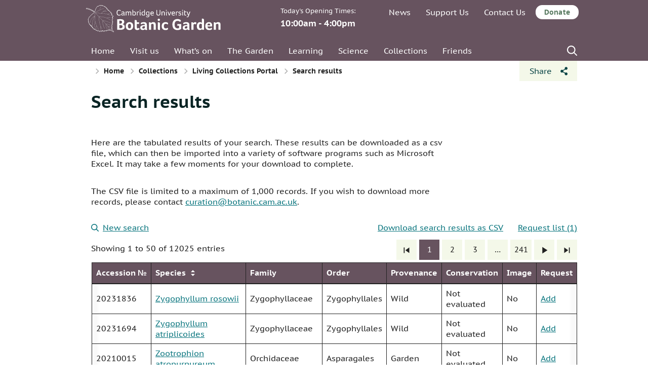

--- FILE ---
content_type: text/html; charset=UTF-8
request_url: https://www.botanic.cam.ac.uk/collections/collectionsportal/search-results/?input-autocomplete=&family=&order=&hgroup=&status=&provenance=&accession=&sort=desc&accession_number=20120244&add=true&pageNumber=0
body_size: 113775
content:

<!DOCTYPE html>
<html lang="en-US">
	<head>

		<meta charset="UTF-8">
		<meta name="viewport" content="width=device-width, initial-scale=1">

        <link rel="apple-touch-icon" sizes="57x57" href="//www.botanic.cam.ac.uk/wp-content/themes/cambridge-botanic-garden/dist/images/favicons/apple-icon-57x57.png">
        <link rel="apple-touch-icon" sizes="60x60" href="//www.botanic.cam.ac.uk/wp-content/themes/cambridge-botanic-garden/dist/images/favicons/apple-icon-60x60.png">
        <link rel="apple-touch-icon" sizes="72x72" href="//www.botanic.cam.ac.uk/wp-content/themes/cambridge-botanic-garden/dist/images/favicons/apple-icon-72x72.png">
        <link rel="apple-touch-icon" sizes="76x76" href="//www.botanic.cam.ac.uk/wp-content/themes/cambridge-botanic-garden/dist/images/favicons/apple-icon-76x76.png">
        <link rel="apple-touch-icon" sizes="114x114" href="//www.botanic.cam.ac.uk/wp-content/themes/cambridge-botanic-garden/dist/images/favicons/apple-icon-114x114.png">
        <link rel="apple-touch-icon" sizes="120x120" href="//www.botanic.cam.ac.uk/wp-content/themes/cambridge-botanic-garden/dist/images/favicons/apple-icon-120x120.png">
        <link rel="apple-touch-icon" sizes="144x144" href="//www.botanic.cam.ac.uk/wp-content/themes/cambridge-botanic-garden/dist/images/favicons/apple-icon-144x144.png">
        <link rel="apple-touch-icon" sizes="152x152" href="//www.botanic.cam.ac.uk/wp-content/themes/cambridge-botanic-garden/dist/images/favicons/apple-icon-152x152.png">
        <link rel="apple-touch-icon" sizes="180x180" href="//www.botanic.cam.ac.uk/wp-content/themes/cambridge-botanic-garden/dist/images/favicons/apple-icon-180x180.png">
        <link rel="icon" type="image/png" sizes="192x192"  href="//www.botanic.cam.ac.uk/wp-content/themes/cambridge-botanic-garden/dist/images/favicons/android-icon-192x192.png">
        <link rel="icon" type="image/png" sizes="32x32" href="//www.botanic.cam.ac.uk/wp-content/themes/cambridge-botanic-garden/dist/images/favicons/favicon-32x32.png">
        <link rel="icon" type="image/png" sizes="96x96" href="//www.botanic.cam.ac.uk/wp-content/themes/cambridge-botanic-garden/dist/images/favicons/favicon-96x96.png">
        <link rel="icon" type="image/png" sizes="16x16" href="//www.botanic.cam.ac.uk/wp-content/themes/cambridge-botanic-garden/dist/images/favicons/favicon-16x16.png">
        <link rel="manifest" href="//www.botanic.cam.ac.uk/wp-content/themes/cambridge-botanic-garden/dist/images/favicons/manifest.json">
        <meta name="msapplication-TileColor" content="#ffffff">
        <meta name="msapplication-TileImage" content="//www.botanic.cam.ac.uk/wp-content/themes/cambridge-botanic-garden/dist/images/favicons/ms-icon-144x144.png">
        <meta name="theme-color" content="#ffffff">

        <script>
            // Include the following lines to define the gtag() function when
            // calling this code prior to your gtag.js or Tag Manager snippet
            window.dataLayer = window.dataLayer || [];

            function gtag() {
                dataLayer.push(arguments);
            }
            // Call the default command before gtag.js or Tag Manager runs to
            // adjust how the tags operate when they run. Modify the defaults
            // per your business requirements and prior consent granted/denied, e.g.:
            gtag('consent', 'default', {
                'ad_storage': 'denied',
                'ad_user_data': 'denied',
                'ad_personalization': 'denied',
                'analytics_storage': 'denied'
            });

        </script>

        <!-- Load gtag.js or Tag Manager as normal, e.g.: -->
        <!-- Google Tag Manager -->
        <script>(function(w,d,s,l,i){w[l]=w[l]||[];w[l].push({'gtm.start':
                    new Date().getTime(),event:'gtm.js'});var f=d.getElementsByTagName(s)[0],
                j=d.createElement(s),dl=l!='dataLayer'?'&l='+l:'';j.async=true;j.src=
                'https://www.googletagmanager.com/gtm.js?id='+i+dl;f.parentNode.insertBefore(j,f);
            })(window,document,'script','dataLayer','GTM-P8KGKRR');</script>
        <!-- End Google Tag Manager -->
        
		<meta name='robots' content='index, follow, max-image-preview:large, max-snippet:-1, max-video-preview:-1' />
	<style>img:is([sizes="auto" i], [sizes^="auto," i]) { contain-intrinsic-size: 3000px 1500px }</style>
	
	<!-- This site is optimized with the Yoast SEO plugin v26.3 - https://yoast.com/wordpress/plugins/seo/ -->
	<title>Search results - Cambridge University Botanic Garden</title>
	<link rel="canonical" href="https://www.botanic.cam.ac.uk/collections/collectionsportal/search-results/" />
	<meta property="og:locale" content="en_US" />
	<meta property="og:type" content="article" />
	<meta property="og:title" content="Search results - Cambridge University Botanic Garden" />
	<meta property="og:url" content="https://www.botanic.cam.ac.uk/collections/collectionsportal/search-results/" />
	<meta property="og:site_name" content="Cambridge University Botanic Garden" />
	<meta name="twitter:card" content="summary_large_image" />
	<script type="application/ld+json" class="yoast-schema-graph">{"@context":"https://schema.org","@graph":[{"@type":"WebPage","@id":"https://www.botanic.cam.ac.uk/collections/collectionsportal/search-results/","url":"https://www.botanic.cam.ac.uk/collections/collectionsportal/search-results/","name":"Search results - Cambridge University Botanic Garden","isPartOf":{"@id":"https://www.botanic.cam.ac.uk/#website"},"datePublished":"2020-09-22T11:48:39+00:00","breadcrumb":{"@id":"https://www.botanic.cam.ac.uk/collections/collectionsportal/search-results/#breadcrumb"},"inLanguage":"en-US","potentialAction":[{"@type":"ReadAction","target":["https://www.botanic.cam.ac.uk/collections/collectionsportal/search-results/"]}]},{"@type":"BreadcrumbList","@id":"https://www.botanic.cam.ac.uk/collections/collectionsportal/search-results/#breadcrumb","itemListElement":[{"@type":"ListItem","position":1,"name":"Home","item":"https://www.botanic.cam.ac.uk/"},{"@type":"ListItem","position":2,"name":"Collections","item":"https://www.botanic.cam.ac.uk/collections/"},{"@type":"ListItem","position":3,"name":"Living Collections Portal","item":"https://www.botanic.cam.ac.uk/collections/collectionsportal/"},{"@type":"ListItem","position":4,"name":"Search results"}]},{"@type":"WebSite","@id":"https://www.botanic.cam.ac.uk/#website","url":"https://www.botanic.cam.ac.uk/","name":"Cambridge University Botanic Garden","description":"Botanic Gardens of the University of Cambridge","potentialAction":[{"@type":"SearchAction","target":{"@type":"EntryPoint","urlTemplate":"https://www.botanic.cam.ac.uk/?s={search_term_string}"},"query-input":{"@type":"PropertyValueSpecification","valueRequired":true,"valueName":"search_term_string"}}],"inLanguage":"en-US"}]}</script>
	<!-- / Yoast SEO plugin. -->


<link rel='dns-prefetch' href='//s3-eu-west-1.amazonaws.com' />
<link rel='stylesheet' id='wp-block-library-css' href='//www.botanic.cam.ac.uk/wp-includes/css/dist/block-library/style.min.css?ver=6.8.3' type='text/css' media='all' />
<style id='classic-theme-styles-inline-css' type='text/css'>
/*! This file is auto-generated */
.wp-block-button__link{color:#fff;background-color:#32373c;border-radius:9999px;box-shadow:none;text-decoration:none;padding:calc(.667em + 2px) calc(1.333em + 2px);font-size:1.125em}.wp-block-file__button{background:#32373c;color:#fff;text-decoration:none}
</style>
<style id='global-styles-inline-css' type='text/css'>
:root{--wp--preset--aspect-ratio--square: 1;--wp--preset--aspect-ratio--4-3: 4/3;--wp--preset--aspect-ratio--3-4: 3/4;--wp--preset--aspect-ratio--3-2: 3/2;--wp--preset--aspect-ratio--2-3: 2/3;--wp--preset--aspect-ratio--16-9: 16/9;--wp--preset--aspect-ratio--9-16: 9/16;--wp--preset--color--black: #000000;--wp--preset--color--cyan-bluish-gray: #abb8c3;--wp--preset--color--white: #ffffff;--wp--preset--color--pale-pink: #f78da7;--wp--preset--color--vivid-red: #cf2e2e;--wp--preset--color--luminous-vivid-orange: #ff6900;--wp--preset--color--luminous-vivid-amber: #fcb900;--wp--preset--color--light-green-cyan: #7bdcb5;--wp--preset--color--vivid-green-cyan: #00d084;--wp--preset--color--pale-cyan-blue: #8ed1fc;--wp--preset--color--vivid-cyan-blue: #0693e3;--wp--preset--color--vivid-purple: #9b51e0;--wp--preset--gradient--vivid-cyan-blue-to-vivid-purple: linear-gradient(135deg,rgba(6,147,227,1) 0%,rgb(155,81,224) 100%);--wp--preset--gradient--light-green-cyan-to-vivid-green-cyan: linear-gradient(135deg,rgb(122,220,180) 0%,rgb(0,208,130) 100%);--wp--preset--gradient--luminous-vivid-amber-to-luminous-vivid-orange: linear-gradient(135deg,rgba(252,185,0,1) 0%,rgba(255,105,0,1) 100%);--wp--preset--gradient--luminous-vivid-orange-to-vivid-red: linear-gradient(135deg,rgba(255,105,0,1) 0%,rgb(207,46,46) 100%);--wp--preset--gradient--very-light-gray-to-cyan-bluish-gray: linear-gradient(135deg,rgb(238,238,238) 0%,rgb(169,184,195) 100%);--wp--preset--gradient--cool-to-warm-spectrum: linear-gradient(135deg,rgb(74,234,220) 0%,rgb(151,120,209) 20%,rgb(207,42,186) 40%,rgb(238,44,130) 60%,rgb(251,105,98) 80%,rgb(254,248,76) 100%);--wp--preset--gradient--blush-light-purple: linear-gradient(135deg,rgb(255,206,236) 0%,rgb(152,150,240) 100%);--wp--preset--gradient--blush-bordeaux: linear-gradient(135deg,rgb(254,205,165) 0%,rgb(254,45,45) 50%,rgb(107,0,62) 100%);--wp--preset--gradient--luminous-dusk: linear-gradient(135deg,rgb(255,203,112) 0%,rgb(199,81,192) 50%,rgb(65,88,208) 100%);--wp--preset--gradient--pale-ocean: linear-gradient(135deg,rgb(255,245,203) 0%,rgb(182,227,212) 50%,rgb(51,167,181) 100%);--wp--preset--gradient--electric-grass: linear-gradient(135deg,rgb(202,248,128) 0%,rgb(113,206,126) 100%);--wp--preset--gradient--midnight: linear-gradient(135deg,rgb(2,3,129) 0%,rgb(40,116,252) 100%);--wp--preset--font-size--small: 13px;--wp--preset--font-size--medium: 20px;--wp--preset--font-size--large: 36px;--wp--preset--font-size--x-large: 42px;--wp--preset--spacing--20: 0.44rem;--wp--preset--spacing--30: 0.67rem;--wp--preset--spacing--40: 1rem;--wp--preset--spacing--50: 1.5rem;--wp--preset--spacing--60: 2.25rem;--wp--preset--spacing--70: 3.38rem;--wp--preset--spacing--80: 5.06rem;--wp--preset--shadow--natural: 6px 6px 9px rgba(0, 0, 0, 0.2);--wp--preset--shadow--deep: 12px 12px 50px rgba(0, 0, 0, 0.4);--wp--preset--shadow--sharp: 6px 6px 0px rgba(0, 0, 0, 0.2);--wp--preset--shadow--outlined: 6px 6px 0px -3px rgba(255, 255, 255, 1), 6px 6px rgba(0, 0, 0, 1);--wp--preset--shadow--crisp: 6px 6px 0px rgba(0, 0, 0, 1);}:where(.is-layout-flex){gap: 0.5em;}:where(.is-layout-grid){gap: 0.5em;}body .is-layout-flex{display: flex;}.is-layout-flex{flex-wrap: wrap;align-items: center;}.is-layout-flex > :is(*, div){margin: 0;}body .is-layout-grid{display: grid;}.is-layout-grid > :is(*, div){margin: 0;}:where(.wp-block-columns.is-layout-flex){gap: 2em;}:where(.wp-block-columns.is-layout-grid){gap: 2em;}:where(.wp-block-post-template.is-layout-flex){gap: 1.25em;}:where(.wp-block-post-template.is-layout-grid){gap: 1.25em;}.has-black-color{color: var(--wp--preset--color--black) !important;}.has-cyan-bluish-gray-color{color: var(--wp--preset--color--cyan-bluish-gray) !important;}.has-white-color{color: var(--wp--preset--color--white) !important;}.has-pale-pink-color{color: var(--wp--preset--color--pale-pink) !important;}.has-vivid-red-color{color: var(--wp--preset--color--vivid-red) !important;}.has-luminous-vivid-orange-color{color: var(--wp--preset--color--luminous-vivid-orange) !important;}.has-luminous-vivid-amber-color{color: var(--wp--preset--color--luminous-vivid-amber) !important;}.has-light-green-cyan-color{color: var(--wp--preset--color--light-green-cyan) !important;}.has-vivid-green-cyan-color{color: var(--wp--preset--color--vivid-green-cyan) !important;}.has-pale-cyan-blue-color{color: var(--wp--preset--color--pale-cyan-blue) !important;}.has-vivid-cyan-blue-color{color: var(--wp--preset--color--vivid-cyan-blue) !important;}.has-vivid-purple-color{color: var(--wp--preset--color--vivid-purple) !important;}.has-black-background-color{background-color: var(--wp--preset--color--black) !important;}.has-cyan-bluish-gray-background-color{background-color: var(--wp--preset--color--cyan-bluish-gray) !important;}.has-white-background-color{background-color: var(--wp--preset--color--white) !important;}.has-pale-pink-background-color{background-color: var(--wp--preset--color--pale-pink) !important;}.has-vivid-red-background-color{background-color: var(--wp--preset--color--vivid-red) !important;}.has-luminous-vivid-orange-background-color{background-color: var(--wp--preset--color--luminous-vivid-orange) !important;}.has-luminous-vivid-amber-background-color{background-color: var(--wp--preset--color--luminous-vivid-amber) !important;}.has-light-green-cyan-background-color{background-color: var(--wp--preset--color--light-green-cyan) !important;}.has-vivid-green-cyan-background-color{background-color: var(--wp--preset--color--vivid-green-cyan) !important;}.has-pale-cyan-blue-background-color{background-color: var(--wp--preset--color--pale-cyan-blue) !important;}.has-vivid-cyan-blue-background-color{background-color: var(--wp--preset--color--vivid-cyan-blue) !important;}.has-vivid-purple-background-color{background-color: var(--wp--preset--color--vivid-purple) !important;}.has-black-border-color{border-color: var(--wp--preset--color--black) !important;}.has-cyan-bluish-gray-border-color{border-color: var(--wp--preset--color--cyan-bluish-gray) !important;}.has-white-border-color{border-color: var(--wp--preset--color--white) !important;}.has-pale-pink-border-color{border-color: var(--wp--preset--color--pale-pink) !important;}.has-vivid-red-border-color{border-color: var(--wp--preset--color--vivid-red) !important;}.has-luminous-vivid-orange-border-color{border-color: var(--wp--preset--color--luminous-vivid-orange) !important;}.has-luminous-vivid-amber-border-color{border-color: var(--wp--preset--color--luminous-vivid-amber) !important;}.has-light-green-cyan-border-color{border-color: var(--wp--preset--color--light-green-cyan) !important;}.has-vivid-green-cyan-border-color{border-color: var(--wp--preset--color--vivid-green-cyan) !important;}.has-pale-cyan-blue-border-color{border-color: var(--wp--preset--color--pale-cyan-blue) !important;}.has-vivid-cyan-blue-border-color{border-color: var(--wp--preset--color--vivid-cyan-blue) !important;}.has-vivid-purple-border-color{border-color: var(--wp--preset--color--vivid-purple) !important;}.has-vivid-cyan-blue-to-vivid-purple-gradient-background{background: var(--wp--preset--gradient--vivid-cyan-blue-to-vivid-purple) !important;}.has-light-green-cyan-to-vivid-green-cyan-gradient-background{background: var(--wp--preset--gradient--light-green-cyan-to-vivid-green-cyan) !important;}.has-luminous-vivid-amber-to-luminous-vivid-orange-gradient-background{background: var(--wp--preset--gradient--luminous-vivid-amber-to-luminous-vivid-orange) !important;}.has-luminous-vivid-orange-to-vivid-red-gradient-background{background: var(--wp--preset--gradient--luminous-vivid-orange-to-vivid-red) !important;}.has-very-light-gray-to-cyan-bluish-gray-gradient-background{background: var(--wp--preset--gradient--very-light-gray-to-cyan-bluish-gray) !important;}.has-cool-to-warm-spectrum-gradient-background{background: var(--wp--preset--gradient--cool-to-warm-spectrum) !important;}.has-blush-light-purple-gradient-background{background: var(--wp--preset--gradient--blush-light-purple) !important;}.has-blush-bordeaux-gradient-background{background: var(--wp--preset--gradient--blush-bordeaux) !important;}.has-luminous-dusk-gradient-background{background: var(--wp--preset--gradient--luminous-dusk) !important;}.has-pale-ocean-gradient-background{background: var(--wp--preset--gradient--pale-ocean) !important;}.has-electric-grass-gradient-background{background: var(--wp--preset--gradient--electric-grass) !important;}.has-midnight-gradient-background{background: var(--wp--preset--gradient--midnight) !important;}.has-small-font-size{font-size: var(--wp--preset--font-size--small) !important;}.has-medium-font-size{font-size: var(--wp--preset--font-size--medium) !important;}.has-large-font-size{font-size: var(--wp--preset--font-size--large) !important;}.has-x-large-font-size{font-size: var(--wp--preset--font-size--x-large) !important;}
:where(.wp-block-post-template.is-layout-flex){gap: 1.25em;}:where(.wp-block-post-template.is-layout-grid){gap: 1.25em;}
:where(.wp-block-columns.is-layout-flex){gap: 2em;}:where(.wp-block-columns.is-layout-grid){gap: 2em;}
:root :where(.wp-block-pullquote){font-size: 1.5em;line-height: 1.6;}
</style>
<link rel='stylesheet' id='main-stylesheet-css' href='//www.botanic.cam.ac.uk/wp-content/themes/cambridge-botanic-garden/dist/styles/styles.min.css?ver=1.0.13' type='text/css' media='all' />
<script type="text/javascript" src="//www.botanic.cam.ac.uk/wp-content/themes/cambridge-botanic-garden/dist/scripts/libraries/lazysizes.min.js?ver=4.0.1" id="lazysizes-js"></script>
<link rel="https://api.w.org/" href="https://www.botanic.cam.ac.uk/wp-json/" /><link rel="alternate" title="JSON" type="application/json" href="https://www.botanic.cam.ac.uk/wp-json/wp/v2/pages/18663" /><link rel="alternate" title="oEmbed (JSON)" type="application/json+oembed" href="https://www.botanic.cam.ac.uk/wp-json/oembed/1.0/embed?url=https%3A%2F%2Fwww.botanic.cam.ac.uk%2Fcollections%2Fcollectionsportal%2Fsearch-results%2F" />
<link rel="alternate" title="oEmbed (XML)" type="text/xml+oembed" href="https://www.botanic.cam.ac.uk/wp-json/oembed/1.0/embed?url=https%3A%2F%2Fwww.botanic.cam.ac.uk%2Fcollections%2Fcollectionsportal%2Fsearch-results%2F&#038;format=xml" />
<!-- Start Fluid Video Embeds Style Tag -->
<style type="text/css">
/* Fluid Video Embeds */
.fve-video-wrapper {
    position: relative;
    overflow: hidden;
    height: 0;
    background-color: transparent;
    padding-bottom: 56.25%;
    margin: 0.5em 0;
}
.fve-video-wrapper iframe,
.fve-video-wrapper object,
.fve-video-wrapper embed {
    position: absolute;
    display: block;
    top: 0;
    left: 0;
    width: 100%;
    height: 100%;
}
.fve-video-wrapper a.hyperlink-image {
    position: relative;
    display: none;
}
.fve-video-wrapper a.hyperlink-image img {
    position: relative;
    z-index: 2;
    width: 100%;
}
.fve-video-wrapper a.hyperlink-image .fve-play-button {
    position: absolute;
    left: 35%;
    top: 35%;
    right: 35%;
    bottom: 35%;
    z-index: 3;
    background-color: rgba(40, 40, 40, 0.75);
    background-size: 100% 100%;
    border-radius: 10px;
}
.fve-video-wrapper a.hyperlink-image:hover .fve-play-button {
    background-color: rgba(0, 0, 0, 0.85);
}
</style>
<!-- End Fluid Video Embeds Style Tag -->
	</head>
	<body class="wp-singular page-template-default page page-id-18663 page-child parent-pageid-41 wp-theme-cambridge-botanic-garden winter">

    <noscript><iframe src="https://www.googletagmanager.com/ns.html?id=GTM-P8KGKRR"
                      height="0" width="0" style="display:none;visibility:hidden"></iframe></noscript>

    <div class="hide-overflow-wrapper">

        <nav aria-label="primary">
            <div class="off-canvass bg--primary">
                <a class="button button--back off-canvass-toggle off-canvass__close" href="#">Back to the page</a>
                <div class="menu-mobile-menu-container"><ul id="mobile-menu" class="menu"><li id="menu-item-93" class="menu-item menu-item-type-post_type menu-item-object-page menu-item-home menu-item-93"><a href="https://www.botanic.cam.ac.uk/">Welcome</a></li>
<li id="menu-item-78" class="menu-item menu-item-type-post_type menu-item-object-page menu-item-has-children menu-item-78"><a href="https://www.botanic.cam.ac.uk/visit-us/">Visit us</a>
<ul class="sub-menu">
<li class=""><a href="https://www.botanic.cam.ac.uk/visit-us/">Visit us</a></li>	<li id="menu-item-12492" class="menu-item menu-item-type-custom menu-item-object-custom menu-item-12492"><a href="https://www.botanic.cam.ac.uk/visit-us/">Opening times &#038; information</a></li>
	<li id="menu-item-12494" class="menu-item menu-item-type-post_type menu-item-object-page menu-item-12494"><a href="https://www.botanic.cam.ac.uk/visit-us/how-to-get-here/">Visiting – travel, dogs, toilets, etc.</a></li>
	<li id="menu-item-12495" class="menu-item menu-item-type-post_type menu-item-object-page menu-item-12495"><a href="https://www.botanic.cam.ac.uk/ticket-prices/">Ticket Prices</a></li>
	<li id="menu-item-32486" class="menu-item menu-item-type-post_type menu-item-object-page menu-item-32486"><a href="https://www.botanic.cam.ac.uk/purchase-tickets/">Pre-book tickets</a></li>
	<li id="menu-item-12496" class="menu-item menu-item-type-post_type menu-item-object-page menu-item-12496"><a href="https://www.botanic.cam.ac.uk/the-garden/garden-map/">Garden map</a></li>
	<li id="menu-item-12497" class="menu-item menu-item-type-post_type menu-item-object-page menu-item-12497"><a href="https://www.botanic.cam.ac.uk/visit-us/group-visits/">Group Visits</a></li>
	<li id="menu-item-12498" class="menu-item menu-item-type-post_type menu-item-object-page menu-item-12498"><a href="https://www.botanic.cam.ac.uk/visit-us/tours/">Tours</a></li>
	<li id="menu-item-12499" class="menu-item menu-item-type-post_type menu-item-object-page menu-item-12499"><a href="https://www.botanic.cam.ac.uk/photography-illustration/">Press and photography</a></li>
	<li id="menu-item-28461" class="menu-item menu-item-type-post_type menu-item-object-page menu-item-28461"><a href="https://www.botanic.cam.ac.uk/visit-us/the-garden-cafe/">The Garden Café</a></li>
	<li id="menu-item-12500" class="menu-item menu-item-type-post_type menu-item-object-page menu-item-12500"><a href="https://www.botanic.cam.ac.uk/visit-us/the-garden-shop/">The Garden Shop</a></li>
</ul>
</li>
<li id="menu-item-12502" class="menu-item menu-item-type-post_type menu-item-object-page menu-item-12502"><a href="https://www.botanic.cam.ac.uk/visit-us/access/">Accessibility</a></li>
<li id="menu-item-79" class="menu-item menu-item-type-post_type menu-item-object-page menu-item-79"><a href="https://www.botanic.cam.ac.uk/whats-on/">What’s on</a></li>
<li id="menu-item-94" class="menu-item menu-item-type-post_type menu-item-object-page menu-item-has-children menu-item-94"><a href="https://www.botanic.cam.ac.uk/the-garden/">The Garden</a>
<ul class="sub-menu">
<li class=""><a href="https://www.botanic.cam.ac.uk/the-garden/">The Garden</a></li>	<li id="menu-item-95" class="menu-item menu-item-type-post_type menu-item-object-page menu-item-95"><a href="https://www.botanic.cam.ac.uk/the-garden/about-the-garden/">About the Garden</a></li>
	<li id="menu-item-99" class="menu-item menu-item-type-post_type menu-item-object-page menu-item-99"><a href="https://www.botanic.cam.ac.uk/the-garden/horticultural-collections/">Horticultural Collections</a></li>
	<li id="menu-item-100" class="menu-item menu-item-type-post_type menu-item-object-page menu-item-100"><a href="https://www.botanic.cam.ac.uk/the-garden/understanding-plant-labels/">Understanding Plant Labels</a></li>
	<li id="menu-item-12503" class="menu-item menu-item-type-post_type menu-item-object-page menu-item-12503"><a href="https://www.botanic.cam.ac.uk/the-garden/development-of-the-garden/">History of the Garden</a></li>
	<li id="menu-item-102" class="menu-item menu-item-type-post_type menu-item-object-page menu-item-102"><a href="https://www.botanic.cam.ac.uk/the-garden/wildlife/">Wildlife</a></li>
	<li id="menu-item-19437" class="menu-item menu-item-type-post_type menu-item-object-page menu-item-19437"><a href="https://www.botanic.cam.ac.uk/plant-picks-week/">Plant picks of the week</a></li>
</ul>
</li>
<li id="menu-item-29167" class="menu-item menu-item-type-post_type menu-item-object-page menu-item-has-children menu-item-29167"><a href="https://www.botanic.cam.ac.uk/learning/">Learning</a>
<ul class="sub-menu">
<li class=""><a href="https://www.botanic.cam.ac.uk/learning/">Learning</a></li>	<li id="menu-item-41044" class="menu-item menu-item-type-post_type menu-item-object-page menu-item-41044"><a href="https://www.botanic.cam.ac.uk/learning/schools/">Schools</a></li>
	<li id="menu-item-41045" class="menu-item menu-item-type-post_type menu-item-object-page menu-item-41045"><a href="https://www.botanic.cam.ac.uk/learning/collegesanduniversities/">Colleges and Universities</a></li>
	<li id="menu-item-87" class="menu-item menu-item-type-post_type menu-item-object-page menu-item-87"><a href="https://www.botanic.cam.ac.uk/courses/">Short Courses</a></li>
	<li id="menu-item-84" class="menu-item menu-item-type-post_type menu-item-object-page menu-item-84"><a href="https://www.botanic.cam.ac.uk/learning/families/">Family Activities</a></li>
	<li id="menu-item-32220" class="menu-item menu-item-type-post_type menu-item-object-page menu-item-32220"><a href="https://www.botanic.cam.ac.uk/learning/communities/">Communities</a></li>
	<li id="menu-item-81" class="menu-item menu-item-type-post_type menu-item-object-page menu-item-81"><a href="https://www.botanic.cam.ac.uk/learning/science-on-sunday/">Science on Sundays</a></li>
	<li id="menu-item-12504" class="menu-item menu-item-type-post_type menu-item-object-page menu-item-12504"><a href="https://www.botanic.cam.ac.uk/learning/trails/">Trails for Adults</a></li>
	<li id="menu-item-43173" class="menu-item menu-item-type-post_type menu-item-object-page menu-item-43173"><a href="https://www.botanic.cam.ac.uk/learning/certificate-botanical-horticulture/">Certificate in Botanical Horticulture</a></li>
</ul>
</li>
<li id="menu-item-104" class="menu-item menu-item-type-post_type menu-item-object-page menu-item-has-children menu-item-104"><a href="https://www.botanic.cam.ac.uk/research-science/">Science</a>
<ul class="sub-menu">
<li class=""><a href="https://www.botanic.cam.ac.uk/research-science/">Science</a></li>	<li id="menu-item-92" class="menu-item menu-item-type-post_type menu-item-object-page menu-item-92"><a href="https://www.botanic.cam.ac.uk/research-science/our-research/">Our Science Staff</a></li>
	<li id="menu-item-18973" class="menu-item menu-item-type-post_type menu-item-object-page menu-item-18973"><a href="https://www.botanic.cam.ac.uk/research-science/garden-publications/">Our Staff Publications</a></li>
	<li id="menu-item-18974" class="menu-item menu-item-type-post_type menu-item-object-page menu-item-18974"><a href="https://www.botanic.cam.ac.uk/research-science/supporting-plant-science/">Your Science</a></li>
	<li id="menu-item-91" class="menu-item menu-item-type-post_type menu-item-object-page menu-item-91"><a href="https://www.botanic.cam.ac.uk/research-science/your-research/">Supporting Your Research</a></li>
	<li id="menu-item-39608" class="menu-item menu-item-type-post_type menu-item-object-page menu-item-39608"><a href="https://www.botanic.cam.ac.uk/research-science/phenology-project/">Phenology Project</a></li>
</ul>
</li>
<li id="menu-item-18966" class="menu-item menu-item-type-post_type menu-item-object-page current-page-ancestor menu-item-has-children menu-item-18966"><a href="https://www.botanic.cam.ac.uk/collections/">Collections</a>
<ul class="sub-menu">
<li class=""><a href="https://www.botanic.cam.ac.uk/collections/">Collections</a></li>	<li id="menu-item-18967" class="menu-item menu-item-type-post_type menu-item-object-page menu-item-18967"><a href="https://www.botanic.cam.ac.uk/collections/living-collections/">Living Collections</a></li>
	<li id="menu-item-18972" class="menu-item menu-item-type-post_type menu-item-object-page menu-item-18972"><a href="https://www.botanic.cam.ac.uk/collections/seed-bank/">Seed Bank</a></li>
	<li id="menu-item-18969" class="menu-item menu-item-type-post_type menu-item-object-page menu-item-18969"><a href="https://www.botanic.cam.ac.uk/collections/herbarium/">Herbarium</a></li>
	<li id="menu-item-18971" class="menu-item menu-item-type-post_type menu-item-object-page menu-item-18971"><a href="https://www.botanic.cam.ac.uk/collections/cory-library/">Cory Library</a></li>
	<li id="menu-item-18970" class="menu-item menu-item-type-post_type menu-item-object-page menu-item-18970"><a href="https://www.botanic.cam.ac.uk/collections/archives/">Archives</a></li>
	<li id="menu-item-18968" class="menu-item menu-item-type-post_type menu-item-object-page current-page-ancestor menu-item-18968"><a href="https://www.botanic.cam.ac.uk/collections/collectionsportal/">Living Collections Portal</a></li>
	<li id="menu-item-40301" class="menu-item menu-item-type-post_type menu-item-object-page menu-item-40301"><a href="https://www.botanic.cam.ac.uk/collections/botanic-dyes/">Botanic Dyes</a></li>
</ul>
</li>
<li id="menu-item-105" class="menu-item menu-item-type-post_type menu-item-object-page menu-item-105"><a href="https://www.botanic.cam.ac.uk/news/">News</a></li>
<li id="menu-item-106" class="menu-item menu-item-type-post_type menu-item-object-page menu-item-106"><a href="https://www.botanic.cam.ac.uk/join-support/">Support Us</a></li>
<li id="menu-item-32370" class="menu-item menu-item-type-post_type menu-item-object-page menu-item-has-children menu-item-32370"><a href="https://www.botanic.cam.ac.uk/join-support/friends/">Friends</a>
<ul class="sub-menu">
<li class=""><a href="https://www.botanic.cam.ac.uk/join-support/friends/">Friends</a></li>	<li id="menu-item-32371" class="menu-item menu-item-type-post_type menu-item-object-page menu-item-32371"><a href="https://www.botanic.cam.ac.uk/join-support/join-the-friends/">Join the Friends</a></li>
	<li id="menu-item-32372" class="menu-item menu-item-type-post_type menu-item-object-page menu-item-32372"><a href="https://www.botanic.cam.ac.uk/join-support/friends/friends-events/">Friends’ Events</a></li>
	<li id="menu-item-32373" class="menu-item menu-item-type-post_type menu-item-object-page menu-item-32373"><a href="https://www.botanic.cam.ac.uk/join-support/friends/corporate-support/">Corporate Support and Corporate Friends</a></li>
	<li id="menu-item-32374" class="menu-item menu-item-type-post_type menu-item-object-page menu-item-32374"><a href="https://www.botanic.cam.ac.uk/join-support/friends/giving-gift-membership/">Gift Memberships</a></li>
</ul>
</li>
</ul></div><form method="get" class="searchform" action="https://www.botanic.cam.ac.uk/">
	<label for="s" class="screen-reader-text">Search for: </label>
	<input type="text" name="s" id="s" placeholder="What are you looking for?"><input type="submit" class="search-submit" value="Search">
</form><a href="/join-support/donate" class="button off-canvass__friends-button">Donate</a>            </div>
        </nav>

		<div class="wrap in-canvass">
            <div class="bg-flowers"></div>
			<div id="everything-except-footer">
                			<header class="header bg--primary">
                <div class="group"><div class="group--column flex-12">
                    <div class="group--row header--mobile">
                    <div class="logo indented-content">
                        <a href="https://www.botanic.cam.ac.uk/"><img src="//www.botanic.cam.ac.uk/wp-content/themes/cambridge-botanic-garden/dist/images/cubg-logo.svg" alt="Cambridge University Botanic Garden"></a>
                    </div>

                    <a href="#" class="off-canvass-toggle header--menu-toggle">menu <span class="hamburger"><span class="hamburger--meat"></span></span></a>
                    </div>

                    <div class="group--row header--top">
                                                                            <p class="header--top--opening-times">Today's Opening Times:<br /> <span>10:00am - 4:00pm</span></p>
                        
                        <nav aria-label="secondary">
                            <div class="menu-desktop-secondary-menu-top-container"><ul id="desktop-secondary-menu" class="menu"><li id="menu-item-140" class="menu-item menu-item-type-post_type menu-item-object-page menu-item-140"><a href="https://www.botanic.cam.ac.uk/news/">News</a></li>
<li id="menu-item-139" class="menu-item menu-item-type-post_type menu-item-object-page menu-item-139"><a href="https://www.botanic.cam.ac.uk/join-support/">Support Us</a></li>
<li id="menu-item-18975" class="menu-item menu-item-type-post_type menu-item-object-page menu-item-18975"><a href="https://www.botanic.cam.ac.uk/contact-us/">Contact Us</a></li>
<li><a href="/join-support/donate" class="button button--donate">Donate</a></li></ul></div>                        </nav>
                    </div>
                        <nav aria-label="primary">
                            <div class="menu-main-desktop-menu-container"><ul id="desktop-main-menu" class="menu"><li id="menu-item-472" class="menu-item menu-item-type-post_type menu-item-object-page menu-item-home menu-item-472"><a href="https://www.botanic.cam.ac.uk/">Home</a></li>
<li id="menu-item-137" class="menu-item menu-item-type-post_type menu-item-object-page menu-item-has-children menu-item-137"><a href="https://www.botanic.cam.ac.uk/visit-us/">Visit us</a>
<ul class="sub-menu">
	<li id="menu-item-2645" class="menu-item menu-item-type-post_type menu-item-object-page menu-item-2645"><a href="https://www.botanic.cam.ac.uk/ticket-prices/">Ticket Prices</a></li>
	<li id="menu-item-7046" class="menu-item menu-item-type-post_type menu-item-object-page menu-item-7046"><a href="https://www.botanic.cam.ac.uk/visit-us/">Opening times &#038; Information</a></li>
	<li id="menu-item-2739" class="menu-item menu-item-type-post_type menu-item-object-page menu-item-2739"><a href="https://www.botanic.cam.ac.uk/visit-us/how-to-get-here/">Visiting – travel, dogs, toilets, etc.</a></li>
	<li id="menu-item-131" class="menu-item menu-item-type-post_type menu-item-object-page menu-item-131"><a href="https://www.botanic.cam.ac.uk/the-garden/garden-map/">Garden Map</a></li>
	<li id="menu-item-2740" class="menu-item menu-item-type-post_type menu-item-object-page menu-item-2740"><a href="https://www.botanic.cam.ac.uk/visit-us/group-visits/">Group Visits</a></li>
	<li id="menu-item-2646" class="menu-item menu-item-type-post_type menu-item-object-page menu-item-2646"><a href="https://www.botanic.cam.ac.uk/visit-us/tours/">Tours</a></li>
	<li id="menu-item-16271" class="menu-item menu-item-type-post_type menu-item-object-page menu-item-16271"><a href="https://www.botanic.cam.ac.uk/purchase-tickets/">Pre-book tickets</a></li>
	<li id="menu-item-10743" class="menu-item menu-item-type-post_type menu-item-object-page menu-item-10743"><a href="https://www.botanic.cam.ac.uk/photography-illustration/">Press &#038; Photography</a></li>
	<li id="menu-item-2644" class="menu-item menu-item-type-post_type menu-item-object-page menu-item-2644"><a href="https://www.botanic.cam.ac.uk/visit-us/the-garden-shop/">The Garden Shop</a></li>
	<li id="menu-item-28462" class="menu-item menu-item-type-post_type menu-item-object-page menu-item-28462"><a href="https://www.botanic.cam.ac.uk/visit-us/the-garden-cafe/">The Garden Café</a></li>
	<li id="menu-item-2743" class="menu-item menu-item-type-post_type menu-item-object-page menu-item-2743"><a href="https://www.botanic.cam.ac.uk/visit-us/access/">Accessibility</a></li>
	<li id="menu-item-17399" class="menu-item menu-item-type-post_type menu-item-object-page menu-item-17399"><a href="https://www.botanic.cam.ac.uk/virtual-visits/">Virtual Visits</a></li>
</ul>
</li>
<li id="menu-item-138" class="menu-item menu-item-type-post_type menu-item-object-page menu-item-138"><a href="https://www.botanic.cam.ac.uk/whats-on/">What’s on</a></li>
<li id="menu-item-127" class="menu-item menu-item-type-post_type menu-item-object-page menu-item-has-children menu-item-127"><a href="https://www.botanic.cam.ac.uk/the-garden/">The Garden</a>
<ul class="sub-menu">
	<li id="menu-item-128" class="menu-item menu-item-type-post_type menu-item-object-page menu-item-128"><a href="https://www.botanic.cam.ac.uk/the-garden/about-the-garden/">About the Garden</a></li>
	<li id="menu-item-3481" class="menu-item menu-item-type-post_type menu-item-object-page menu-item-3481"><a href="https://www.botanic.cam.ac.uk/the-garden/horticultural-collections/">Horticultural Collections</a></li>
	<li id="menu-item-135" class="menu-item menu-item-type-post_type menu-item-object-page menu-item-135"><a href="https://www.botanic.cam.ac.uk/the-garden/understanding-plant-labels/">Understanding Plant Labels</a></li>
	<li id="menu-item-3474" class="menu-item menu-item-type-post_type menu-item-object-page menu-item-3474"><a href="https://www.botanic.cam.ac.uk/the-garden/development-of-the-garden/">History of the Garden</a></li>
	<li id="menu-item-136" class="menu-item menu-item-type-post_type menu-item-object-page menu-item-136"><a href="https://www.botanic.cam.ac.uk/the-garden/wildlife/">Wildlife</a></li>
	<li id="menu-item-19438" class="menu-item menu-item-type-post_type menu-item-object-page menu-item-19438"><a href="https://www.botanic.cam.ac.uk/plant-picks-week/">Plant picks of the week</a></li>
</ul>
</li>
<li id="menu-item-28878" class="menu-item menu-item-type-post_type menu-item-object-page menu-item-has-children menu-item-28878"><a href="https://www.botanic.cam.ac.uk/learning/">Learning</a>
<ul class="sub-menu">
	<li id="menu-item-41048" class="menu-item menu-item-type-post_type menu-item-object-page menu-item-41048"><a href="https://www.botanic.cam.ac.uk/learning/schools/">Schools</a></li>
	<li id="menu-item-41047" class="menu-item menu-item-type-post_type menu-item-object-page menu-item-41047"><a href="https://www.botanic.cam.ac.uk/learning/collegesanduniversities/">Colleges and Universities</a></li>
	<li id="menu-item-113" class="menu-item menu-item-type-post_type menu-item-object-page menu-item-113"><a href="https://www.botanic.cam.ac.uk/courses/">Short Courses</a></li>
	<li id="menu-item-115" class="menu-item menu-item-type-post_type menu-item-object-page menu-item-115"><a href="https://www.botanic.cam.ac.uk/learning/families/">Family Activities</a></li>
	<li id="menu-item-31717" class="menu-item menu-item-type-post_type menu-item-object-page menu-item-31717"><a href="https://www.botanic.cam.ac.uk/learning/communities/">Communities</a></li>
	<li id="menu-item-117" class="menu-item menu-item-type-post_type menu-item-object-page menu-item-117"><a href="https://www.botanic.cam.ac.uk/learning/science-on-sunday/">Science on Sundays</a></li>
	<li id="menu-item-12129" class="menu-item menu-item-type-post_type menu-item-object-page menu-item-12129"><a href="https://www.botanic.cam.ac.uk/learning/trails/">Trails for Adults</a></li>
	<li id="menu-item-43172" class="menu-item menu-item-type-post_type menu-item-object-page menu-item-43172"><a href="https://www.botanic.cam.ac.uk/learning/certificate-botanical-horticulture/">Certificate in Botanical Horticulture</a></li>
</ul>
</li>
<li id="menu-item-121" class="menu-item menu-item-type-post_type menu-item-object-page menu-item-has-children menu-item-121"><a href="https://www.botanic.cam.ac.uk/research-science/">Science</a>
<ul class="sub-menu">
	<li id="menu-item-124" class="menu-item menu-item-type-post_type menu-item-object-page menu-item-124"><a href="https://www.botanic.cam.ac.uk/research-science/our-research/">Our Science Staff</a></li>
	<li id="menu-item-18460" class="menu-item menu-item-type-post_type menu-item-object-page menu-item-18460"><a href="https://www.botanic.cam.ac.uk/research-science/garden-publications/">Our Staff Publications</a></li>
	<li id="menu-item-18516" class="menu-item menu-item-type-post_type menu-item-object-page menu-item-18516"><a href="https://www.botanic.cam.ac.uk/research-science/supporting-plant-science/">Your Science</a></li>
	<li id="menu-item-19084" class="menu-item menu-item-type-post_type menu-item-object-page menu-item-19084"><a href="https://www.botanic.cam.ac.uk/research-science/publications-supported-garden/">Supported Publications</a></li>
	<li id="menu-item-126" class="menu-item menu-item-type-post_type menu-item-object-page menu-item-126"><a href="https://www.botanic.cam.ac.uk/research-science/your-research/">Supporting Your Research</a></li>
	<li id="menu-item-39610" class="menu-item menu-item-type-post_type menu-item-object-page menu-item-39610"><a href="https://www.botanic.cam.ac.uk/research-science/phenology-project/">Phenology Project</a></li>
</ul>
</li>
<li id="menu-item-18411" class="menu-item menu-item-type-post_type menu-item-object-page current-page-ancestor menu-item-has-children menu-item-18411"><a href="https://www.botanic.cam.ac.uk/collections/">Collections</a>
<ul class="sub-menu">
	<li id="menu-item-18445" class="menu-item menu-item-type-post_type menu-item-object-page menu-item-18445"><a href="https://www.botanic.cam.ac.uk/collections/living-collections/">Living Collections</a></li>
	<li id="menu-item-18446" class="menu-item menu-item-type-post_type menu-item-object-page menu-item-18446"><a href="https://www.botanic.cam.ac.uk/collections/herbarium/">Herbarium</a></li>
	<li id="menu-item-18511" class="menu-item menu-item-type-post_type menu-item-object-page menu-item-18511"><a href="https://www.botanic.cam.ac.uk/collections/seed-bank/">Seed Bank</a></li>
	<li id="menu-item-4458" class="menu-item menu-item-type-post_type menu-item-object-page menu-item-4458"><a href="https://www.botanic.cam.ac.uk/collections/cory-library/">Cory Library</a></li>
	<li id="menu-item-18472" class="menu-item menu-item-type-post_type menu-item-object-page menu-item-18472"><a href="https://www.botanic.cam.ac.uk/collections/archives/">Archives</a></li>
	<li id="menu-item-18837" class="menu-item menu-item-type-post_type menu-item-object-page menu-item-18837"><a href="https://www.botanic.cam.ac.uk/collections/collecting-expeditions/">Collecting Expeditions</a></li>
	<li id="menu-item-23127" class="menu-item menu-item-type-post_type menu-item-object-page menu-item-23127"><a href="https://www.botanic.cam.ac.uk/the-garden/horticultural-collections/national-plant-collections/">National Plant Collections ®</a></li>
	<li id="menu-item-123" class="menu-item menu-item-type-post_type menu-item-object-page current-page-ancestor menu-item-123"><a href="https://www.botanic.cam.ac.uk/collections/collectionsportal/">Living Collections Portal</a></li>
	<li id="menu-item-40299" class="menu-item menu-item-type-post_type menu-item-object-page menu-item-40299"><a href="https://www.botanic.cam.ac.uk/collections/botanic-dyes/">Botanic Dyes</a></li>
</ul>
</li>
<li id="menu-item-32354" class="menu-item menu-item-type-post_type menu-item-object-page menu-item-has-children menu-item-32354"><a href="https://www.botanic.cam.ac.uk/join-support/friends/">Friends</a>
<ul class="sub-menu">
	<li id="menu-item-32368" class="menu-item menu-item-type-post_type menu-item-object-page menu-item-32368"><a href="https://www.botanic.cam.ac.uk/join-support/join-the-friends/">Join the Friends</a></li>
	<li id="menu-item-32369" class="menu-item menu-item-type-post_type menu-item-object-page menu-item-32369"><a href="https://www.botanic.cam.ac.uk/join-support/friends/giving-gift-membership/">Gift Memberships</a></li>
	<li id="menu-item-32355" class="menu-item menu-item-type-post_type menu-item-object-page menu-item-32355"><a href="https://www.botanic.cam.ac.uk/join-support/friends/friends-events/">Friends’ Events</a></li>
	<li id="menu-item-32356" class="menu-item menu-item-type-post_type menu-item-object-page menu-item-32356"><a href="https://www.botanic.cam.ac.uk/join-support/friends/corporate-support/">Corporate Support and Corporate Friends</a></li>
</ul>
</li>
<li class="search-nav-item"><a href="/?s=" class="search-panel--toggle search-icon-button"><span class="visuallyhidden">Open search panel</span></a></li></ul></div>                        </nav>
                </div></div>
			</header>
            <div class="group search-panel bg--accent">
                <div class="group--row flex-12">
                    <div class="search-panel--form">
                        <form method="get" class="searchform" action="https://www.botanic.cam.ac.uk/">
	<label for="s" class="screen-reader-text">Search for: </label>
	<input type="text" name="s" id="s" placeholder="What are you looking for?"><input type="submit" class="search-submit" value="Search">
</form>                    </div>
                    <a href="#" class="search-panel--close search-panel--toggle"><span class="visuallyhidden">Close search panel</span></a>
                </div>
            </div>


<nav aria-label="breadcrumbs" class="group group--row breadcrumb-and-share">
        <div class="breadcrumb">
        <div class="group__item indented-content">
            <span><span><a href="https://www.botanic.cam.ac.uk/">Home</a></span>  <span><a href="https://www.botanic.cam.ac.uk/collections/">Collections</a></span>  <span><a href="https://www.botanic.cam.ac.uk/collections/collectionsportal/">Living Collections Portal</a></span>  <span class="breadcrumb_last" aria-current="page">Search results</span></span>        </div>
    </div>
    
        <!-- Share this -->
				<div class="towncrier">
					<a href="#share-this"
					   class="towncrier__share-button js-towncrier__share-button bg--tertiary"
					   aria-label="Open share panel"
					   aria-expanded="false"
					   aria-haspopup="true">
						<span class="towncrier__share-text accent-color">Share</span>
                        <svg width="15px" height="17px" viewBox="0 0 15 17" version="1.1" xmlns="http://www.w3.org/2000/svg" xmlns:xlink="http://www.w3.org/1999/xlink">
                            <!-- Generator: Sketch 47.1 (45422) - http://www.bohemiancoding.com/sketch -->
                            <desc>Created with Sketch.</desc>
                            <defs></defs>
                            <g id="Symbols" stroke="none" stroke-width="1" fill="none" fill-rule="evenodd">
                                <g id="Section/Breadcrumbs" class="accent-fill" transform="translate(-1166.000000, -11.000000)" fill-rule="nonzero" fill="#000000">
                                    <g id="Section---share" transform="translate(1081.000000, 0.000000)">
                                        <g id="noun_1052527" transform="translate(85.000000, 11.000000)">
                                            <path d="M11.2587719,11.0164474 C10.6063596,11.0164474 10.0285088,11.2401316 9.54385965,11.6129386 L5.57346491,9.41337719 C5.66666667,9.13377193 5.72258772,8.83552632 5.72258772,8.5372807 C5.72258772,8.22039474 5.66666667,7.92214912 5.57346491,7.64254386 L9.74890351,5.3125 C10.1776316,5.59210526 10.6995614,5.75986842 11.2587719,5.75986842 C12.8059211,5.75986842 14.0548246,4.51096491 14.0548246,2.96381579 C14.0548246,1.41666667 12.8059211,0.167763158 11.2587719,0.167763158 C9.71162281,0.167763158 8.4627193,1.41666667 8.4627193,2.96381579 C8.4627193,3.39254386 8.55592105,3.80263158 8.74232456,4.15679825 L4.73464912,6.39364035 C4.25,5.98355263 3.61622807,5.72258772 2.92653509,5.72258772 C1.37938596,5.72258772 0.130482456,6.97149123 0.130482456,8.51864035 C0.130482456,10.0657895 1.37938596,11.314693 2.92653509,11.314693 C3.61622807,11.314693 4.25,11.0537281 4.73464912,10.6436404 L8.64912281,12.8059211 C8.5372807,13.122807 8.4627193,13.4583333 8.4627193,13.7938596 C8.4627193,15.3410088 9.71162281,16.5899123 11.2587719,16.5899123 C12.8059211,16.5899123 14.0548246,15.3410088 14.0548246,13.7938596 C14.0548246,12.2467105 12.7872807,11.0164474 11.2587719,11.0164474 Z" id="Shape"></path>
                                        </g>
                                    </g>
                                </g>
                            </g>
                        </svg>
					</a>

					<!-- change aria-hidden to `true` if js -->
					<div class="towncrier__panel js-towncrier__panel bg--tertiary"
					     id="share-this"
					     aria-hidden="true">

						<ul class="towncrier__channels">
							<li class="towncrier__channel towncrier__channel--email">
								<a class="towncrier__channel-link"
								   href="mailto:?subject=I think you will be interested in this page from the Cambridge Botanic Gardens website&amp;body=https%3A%2F%2Fwww.botanic.cam.ac.uk%2Fcollections%2Fcollectionsportal%2Fsearch-results%2F">
									<svg class="icon towncrier__share-icon"
									     aria-hidden="true">
										<use xlink:href="#email"/>
									</svg><span class="towncrier__channel-label" aria-hidden="true">Email</span>
									<span class="visuallyhidden">Share this with Email</span>
								</a>
							</li>
							<li class="towncrier__channel towncrier__channel--facebook">
								<a class="towncrier__channel-link"
								   href="https://www.facebook.com/sharer/sharer.php?u=https%3A%2F%2Fwww.botanic.cam.ac.uk%2Fcollections%2Fcollectionsportal%2Fsearch-results%2F">
									<svg class="icon towncrier__share-icon"
									     aria-hidden="true">
										<use xlink:href="#facebook"/>
									</svg><span class="towncrier__channel-label" aria-hidden="true">Facebook</span>
									<span class="visuallyhidden">Share this with Facebook</span>
								</a>
							</li>
							<li class="towncrier__channel towncrier__channel--twitter">
								<a class="towncrier__channel-link"
								   href="https://twitter.com/intent/tweet?text=Search+results&amp;url=https%3A%2F%2Fwww.botanic.cam.ac.uk%2Fcollections%2Fcollectionsportal%2Fsearch-results%2F">
									<svg class="icon towncrier__share-icon"
									     aria-hidden="true">
										<use xlink:href="#twitter"/>
									</svg><span class="towncrier__channel-label" aria-hidden="true">Twitter</span>
									<span class="visuallyhidden">Share this with Twitter</span>
								</a>
							</li>
							<li class="towncrier__channel towncrier__channel--pinterest">
								<a class="towncrier__channel-link"
								   href="https://uk.pinterest.com/pin/create/bookmarklet/?url=https%3A%2F%2Fwww.botanic.cam.ac.uk%2Fcollections%2Fcollectionsportal%2Fsearch-results%2F&amp;description=Search+results&amp;title=Search+results&amp;media=">
									<svg class="icon towncrier__share-icon"
									     aria-hidden="true">
										<use xlink:href="#pinterest"/>
									</svg><span class="towncrier__channel-label" aria-hidden="true">Pinterest</span>
									<span class="visuallyhidden">Share this with Pinterest</span>
								</a>
							</li>
							<li class="towncrier__channel towncrier__channel--whatsapp">
								<a class="towncrier__channel-link"
								   href="whatsapp://send?text=Search+resultshttps%3A%2F%2Fwww.botanic.cam.ac.uk%2Fcollections%2Fcollectionsportal%2Fsearch-results%2F%3Focid%3Dwsnews.chat-apps.in-app-msg.whatsapp.trial.link1_.auin">
									<svg class="icon towncrier__share-icon"
									     aria-hidden="true">
										<use xlink:href="#whatsapp"/>
									</svg><span class="towncrier__channel-label" aria-hidden="true">WhatsApp</span>
									<span class="visuallyhidden">Share this with WhatsApp</span>
								</a>
							</li>
							<li class="towncrier__channel towncrier__channel--google-plus">
								<a class="towncrier__channel-link"
								   href="https://plus.google.com/share?url=https%3A%2F%2Fwww.botanic.cam.ac.uk%2Fcollections%2Fcollectionsportal%2Fsearch-results%2F">
									<svg class="icon towncrier__share-icon"
									     aria-hidden="true">
										<use xlink:href="#google-plus"/>
									</svg><span class="towncrier__channel-label" aria-hidden="true">Google +</span>
									<span class="visuallyhidden">Share this with Google plus</span>
								</a>
							</li>
						</ul>

						<button class="towncrier__close-button js-towncrier__share-button">
							<span class="visuallyhidden">Close share panel</span>
							<span class="towncrier__close-button-graphic"
							      aria-hidden="true">×</span>
						</button>
					</div>
				</div>
				<!-- / Share this -->
</nav>


<main id="content">
    
        
            <div id="post-18663" class="post-18663 page type-page status-publish hentry">

                <div class="group group--column">
	                <div class="flex-12 indented-content page-introduction">

                        <h1><a href="https://www.botanic.cam.ac.uk/collections/collectionsportal/search-results/" title="Permanent link: Search results">Search results</a></h1>

                        
                    </div>
	                <div class="left-indent-content">
                        

    
	<div class="component component--component_text">
		<div class="group--column flex-12">
			<div class="component--component_text__content">
				<p>Here are the tabulated results of your search. These results can be downloaded as a csv file, which can then be imported into a variety of software programs such as Microsoft Excel. It may take a few moments for your download to complete.</p>
				<p>The CSV file is limited to a maximum of 1,000 records. If you wish to download more records, please contact <a href="mailto:curation@botanic.cam.ac.uk">curation@botanic.cam.ac.uk</a>.<br/>
                </p>
			</div>
		</div>
	</div>

    <div id="search-utilities" class="group group--mobile-full-width group--space-between">
        <a href="https://www.botanic.cam.ac.uk/collections/collectionsportal/"><svg class="icon" xmlns="http://www.w3.org/2000/svg" viewBox="0 0 17 17" focusable="false" aria-hidden="true" style="margin-right:.5em;"><defs/><path fill="currentColor" fill-rule="nonzero" d="M16.74 15.485l-4.106-4.105c2.147-2.767 1.953-6.774-.586-9.313A7.011 7.011 0 007.058 0a7.01 7.01 0 00-4.99 2.067A7.01 7.01 0 000 7.057c0 1.886.734 3.658 2.067 4.99a7.012 7.012 0 004.99 2.068c1.586 0 3.091-.521 4.323-1.48l4.106 4.105a.884.884 0 001.254 0 .888.888 0 000-1.255zM3.322 10.793a5.25 5.25 0 01-1.548-3.735c0-1.412.55-2.738 1.548-3.736a5.248 5.248 0 013.735-1.548 5.25 5.25 0 013.736 1.548 5.289 5.289 0 010 7.47 5.249 5.249 0 01-3.736 1.549 5.25 5.25 0 01-3.735-1.548z"/></svg>New search</a>
        <div>
            <a href="/collections/collectionsportal/search-results/data-download?input-autocomplete=&family=&order=&hgroup=&status=&provenance=&accession=&sort=desc&download=true" rel="nofollow">Download search results as CSV</a>
                            <a href="/collections/collectionsportal/request-list">Request list (1)</a>
                    </div>
    </div>

    <div class="group group--mobile-full-width group--space-between">
    <div>
        Showing 1 to 50 of 12025 entries
    </div>
    <section role="navigation" aria-label="Table pagination">

        
            <ul class="pagination pagination--table">
                <li>
                    <a href="/collections/collectionsportal/search-results/?input-autocomplete=&family=&order=&hgroup=&status=&provenance=&accession=&sort=desc&pageNumber=0" class="pagination__item" aria-label="First">
                        <svg xmlns="http://www.w3.org/2000/svg" viewBox="0 0 24 24" focusable="false" aria-hidden="true"><defs/><path d="M6 6h2v12H6zm3.5 6l8.5 6V6z"/><path fill="none" d="M0 0h24v24H0z"/></svg>
                    </a>
                </li>

                
                <li>
                                                                                            <span class="pagination__item current" aria-current="page">1</span>
                                    </li>

                
                                    <li>
                                                    <a href="/collections/collectionsportal/search-results/?input-autocomplete=&family=&order=&hgroup=&status=&provenance=&accession=&sort=desc&pageNumber=2" class="pagination__item">2</a>
                                            </li>
                                    <li>
                                                    <a href="/collections/collectionsportal/search-results/?input-autocomplete=&family=&order=&hgroup=&status=&provenance=&accession=&sort=desc&pageNumber=3" class="pagination__item">3</a>
                                            </li>
                
                                    <li>
                        <span class="pagination__item">&#8230;</span>
                    </li>
                
                <li>
                                            <a href="/collections/collectionsportal/search-results/?input-autocomplete=&family=&order=&hgroup=&status=&provenance=&accession=&sort=desc&pageNumber=241" class="pagination__item">241</a>
                                    </li>

                                    <li>
                        <a href="/collections/collectionsportal/search-results/?input-autocomplete=&family=&order=&hgroup=&status=&provenance=&accession=&sort=desc&pageNumber=2" class="pagination__item" aria-label="Next">
                            <svg xmlns="http://www.w3.org/2000/svg" viewBox="0 0 24 24" focusable="false" aria-hidden="true"><defs/><path d="M8 5v14l11-7z"/><path fill="none" d="M0 0h24v24H0z"/></svg>
                        </a>
                    </li>
                
                <li>
                    <a href="/collections/collectionsportal/search-results/?input-autocomplete=&family=&order=&hgroup=&status=&provenance=&accession=&sort=desc&pageNumber=241" class="pagination__item" aria-label="Last">
                        <svg xmlns="http://www.w3.org/2000/svg" viewBox="0 0 24 24" focusable="false" aria-hidden="true"><defs/><path d="M6 18l8.5-6L6 6v12zM16 6v12h2V6h-2z"/><path fill="none" d="M0 0h24v24H0z"/></svg>
                    </a>
                </li>
            </ul>
        
    </section>
</div>

    <div class="table-wrap" role="group" aria-labelledby="results-caption" tabindex="0">
        <table role="grid" id="portal-results">
            <caption id="results-caption" class="visuallyhidden">Table of search results</caption>
            <thead>
            <tr role="row">
                <th scope="col">Accession &#8470;</th>
                <th scope="col" role="columnheader" aria-sort="descending">
                    Species
                   <a href="/collections/collectionsportal/search-results/?input-autocomplete=&family=&order=&hgroup=&status=&provenance=&accession=&sort=desc&pageNumber=0&sort=asc" class="button button--ghost">
                        <span class="visuallyhidden">Sort</span>
                       <svg class="icon" xmlns="http://www.w3.org/2000/svg" viewBox="0 0 24 24" focusable="false" aria-hidden="true">
                           <path d="M7 10l5-5 5 5z"/>
                           <path d="M7 14l5 5 5-5z"/>
                       </svg>
                    </a>
                </th>
                <th scope="col">Family</th>
                <th scope="col">Order</th>
                <th scope="col">Provenance</th>
                <th scope="col">Conservation</th>
                <th scope="col">Image</th>
                <th scope="col">Request</th>
            </tr>
            </thead>
            <tfoot>
            <tr role="row">
	            <th scope="col">Accession &#8470;</th>
	            <th scope="col" role="columnheader" aria-sort="descending">
		            Species
		            <a href="/collections/collectionsportal/search-results/?input-autocomplete=&family=&order=&hgroup=&status=&provenance=&accession=&sort=desc&pageNumber=0&sort=asc" class="button button--ghost">
			            <span class="visuallyhidden">Sort</span>
                        <svg class="icon" xmlns="http://www.w3.org/2000/svg" viewBox="0 0 24 24" focusable="false" aria-hidden="true">
                            <path d="M7 10l5-5 5 5z"/>
                            <path d="M7 14l5 5 5-5z"/>
                        </svg>
		            </a>
	            </th>
	            <th scope="col">Family</th>
	            <th scope="col">Order</th>
	            <th scope="col">Provenance</th>
	            <th scope="col">Conservation</th>
	            <th scope="col">Image</th>
	            <th scope="col">Request</th>
            </tr>
            </tfoot>
            <tbody>
                        <tr>
                <td>20231836</td>
                <td><a href="/collections/collectionsportal/plant-details?accession_number=20231836">Zygophyllum rosowii</td>
                <td>Zygophyllaceae</a></td>
                <td>Zygophyllales</td>
                <td>Wild</td>
                <td>Not evaluated</td>
                <td>
                                            No
                                    </td>
                <td>
                                            <a data-link="request" href="/collections/collectionsportal/search-results/?input-autocomplete=&family=&order=&hgroup=&status=&provenance=&accession=&sort=desc&accession_number=20231836&add=true&pageNumber=0">Add</a>
                                    </td>
            </tr>
                        <tr>
                <td>20231694</td>
                <td><a href="/collections/collectionsportal/plant-details?accession_number=20231694">Zygophyllum atriplicoides</td>
                <td>Zygophyllaceae</a></td>
                <td>Zygophyllales</td>
                <td>Wild</td>
                <td>Not evaluated</td>
                <td>
                                            No
                                    </td>
                <td>
                                            <a data-link="request" href="/collections/collectionsportal/search-results/?input-autocomplete=&family=&order=&hgroup=&status=&provenance=&accession=&sort=desc&accession_number=20231694&add=true&pageNumber=0">Add</a>
                                    </td>
            </tr>
                        <tr>
                <td>20210015</td>
                <td><a href="/collections/collectionsportal/plant-details?accession_number=20210015">Zootrophion atropurpureum</td>
                <td>Orchidaceae</a></td>
                <td>Asparagales</td>
                <td>Garden</td>
                <td>Not evaluated</td>
                <td>
                                            No
                                    </td>
                <td>
                                            <a data-link="request" href="/collections/collectionsportal/search-results/?input-autocomplete=&family=&order=&hgroup=&status=&provenance=&accession=&sort=desc&accession_number=20210015&add=true&pageNumber=0">Add</a>
                                    </td>
            </tr>
                        <tr>
                <td>20200549</td>
                <td><a href="/collections/collectionsportal/plant-details?accession_number=20200549">Ziziphus jujuba</td>
                <td>Rhamnaceae</a></td>
                <td>Rosales</td>
                <td>Garden</td>
                <td>Least concern</td>
                <td>
                                            No
                                    </td>
                <td>
                                            <a data-link="request" href="/collections/collectionsportal/search-results/?input-autocomplete=&family=&order=&hgroup=&status=&provenance=&accession=&sort=desc&accession_number=20200549&add=true&pageNumber=0">Add</a>
                                    </td>
            </tr>
                        <tr>
                <td>20200892</td>
                <td><a href="/collections/collectionsportal/plant-details?accession_number=20200892">Ziziphus jujuba</td>
                <td>Rhamnaceae</a></td>
                <td>Rosales</td>
                <td>Garden</td>
                <td>Least concern</td>
                <td>
                                            No
                                    </td>
                <td>
                                            <a data-link="request" href="/collections/collectionsportal/search-results/?input-autocomplete=&family=&order=&hgroup=&status=&provenance=&accession=&sort=desc&accession_number=20200892&add=true&pageNumber=0">Add</a>
                                    </td>
            </tr>
                        <tr>
                <td>20231669</td>
                <td><a href="/collections/collectionsportal/plant-details?accession_number=20231669">Ziziphora clinopodioides subsp. bungeana</td>
                <td>Lamiaceae</a></td>
                <td>Lamiales</td>
                <td>Wild</td>
                <td>Not evaluated</td>
                <td>
                                            No
                                    </td>
                <td>
                                            <a data-link="request" href="/collections/collectionsportal/search-results/?input-autocomplete=&family=&order=&hgroup=&status=&provenance=&accession=&sort=desc&accession_number=20231669&add=true&pageNumber=0">Add</a>
                                    </td>
            </tr>
                        <tr>
                <td>20231818</td>
                <td><a href="/collections/collectionsportal/plant-details?accession_number=20231818">Ziziphora clinopodioides</td>
                <td>Lamiaceae</a></td>
                <td>Lamiales</td>
                <td>Wild</td>
                <td>Not evaluated</td>
                <td>
                                            No
                                    </td>
                <td>
                                            <a data-link="request" href="/collections/collectionsportal/search-results/?input-autocomplete=&family=&order=&hgroup=&status=&provenance=&accession=&sort=desc&accession_number=20231818&add=true&pageNumber=0">Add</a>
                                    </td>
            </tr>
                        <tr>
                <td>20030193</td>
                <td><a href="/collections/collectionsportal/plant-details?accession_number=20030193">Zinnia peruviana</td>
                <td>Asteraceae</a></td>
                <td>Asterales</td>
                <td>Garden</td>
                <td>Not evaluated</td>
                <td>
                                            <a href="/collections/collectionsportal/plant-details?accession_number=20030193#image-carousel">Yes</a>
                                    </td>
                <td>
                                            <a data-link="request" href="/collections/collectionsportal/search-results/?input-autocomplete=&family=&order=&hgroup=&status=&provenance=&accession=&sort=desc&accession_number=20030193&add=true&pageNumber=0">Add</a>
                                    </td>
            </tr>
                        <tr>
                <td>20172809</td>
                <td><a href="/collections/collectionsportal/plant-details?accession_number=20172809">Zinnia peruviana</td>
                <td>Asteraceae</a></td>
                <td>Asterales</td>
                <td>Garden</td>
                <td>Not evaluated</td>
                <td>
                                            No
                                    </td>
                <td>
                                            <a data-link="request" href="/collections/collectionsportal/search-results/?input-autocomplete=&family=&order=&hgroup=&status=&provenance=&accession=&sort=desc&accession_number=20172809&add=true&pageNumber=0">Add</a>
                                    </td>
            </tr>
                        <tr>
                <td>20173273</td>
                <td><a href="/collections/collectionsportal/plant-details?accession_number=20173273">Zinnia haageana</td>
                <td>Asteraceae</a></td>
                <td>Asterales</td>
                <td>Garden</td>
                <td>Not evaluated</td>
                <td>
                                            No
                                    </td>
                <td>
                                            <a data-link="request" href="/collections/collectionsportal/search-results/?input-autocomplete=&family=&order=&hgroup=&status=&provenance=&accession=&sort=desc&accession_number=20173273&add=true&pageNumber=0">Add</a>
                                    </td>
            </tr>
                        <tr>
                <td>20070022</td>
                <td><a href="/collections/collectionsportal/plant-details?accession_number=20070022">Zinnia haageana</td>
                <td>Asteraceae</a></td>
                <td>Asterales</td>
                <td>Garden</td>
                <td>Not evaluated</td>
                <td>
                                            No
                                    </td>
                <td>
                                            <a data-link="request" href="/collections/collectionsportal/search-results/?input-autocomplete=&family=&order=&hgroup=&status=&provenance=&accession=&sort=desc&accession_number=20070022&add=true&pageNumber=0">Add</a>
                                    </td>
            </tr>
                        <tr>
                <td>20060023</td>
                <td><a href="/collections/collectionsportal/plant-details?accession_number=20060023">Zinnia haageana</td>
                <td>Asteraceae</a></td>
                <td>Asterales</td>
                <td>Garden</td>
                <td>Not evaluated</td>
                <td>
                                            No
                                    </td>
                <td>
                                            <a data-link="request" href="/collections/collectionsportal/search-results/?input-autocomplete=&family=&order=&hgroup=&status=&provenance=&accession=&sort=desc&accession_number=20060023&add=true&pageNumber=0">Add</a>
                                    </td>
            </tr>
                        <tr>
                <td>20120244</td>
                <td><a href="/collections/collectionsportal/plant-details?accession_number=20120244">Zinnia grandiflora</td>
                <td>Asteraceae</a></td>
                <td>Asterales</td>
                <td>Garden</td>
                <td>Not evaluated</td>
                <td>
                                            No
                                    </td>
                <td>
                                            <a data-link="request" href="/collections/collectionsportal/search-results/?input-autocomplete=&family=&order=&hgroup=&status=&provenance=&accession=&sort=desc&accession_number=20120244&remove=true&pageNumber=0">Remove</a>
                                    </td>
            </tr>
                        <tr>
                <td>19540984</td>
                <td><a href="/collections/collectionsportal/plant-details?accession_number=19540984">Zingiber spectabile</td>
                <td>Zingiberaceae</a></td>
                <td>Zingiberales</td>
                <td>Unknown</td>
                <td>Data deficient</td>
                <td>
                                            No
                                    </td>
                <td>
                                            <a data-link="request" href="/collections/collectionsportal/search-results/?input-autocomplete=&family=&order=&hgroup=&status=&provenance=&accession=&sort=desc&accession_number=19540984&add=true&pageNumber=0">Add</a>
                                    </td>
            </tr>
                        <tr>
                <td>19790548</td>
                <td><a href="/collections/collectionsportal/plant-details?accession_number=19790548">Zingiber officinale</td>
                <td>Zingiberaceae</a></td>
                <td>Zingiberales</td>
                <td>Wild</td>
                <td>Data deficient</td>
                <td>
                                            No
                                    </td>
                <td>
                                            <a data-link="request" href="/collections/collectionsportal/search-results/?input-autocomplete=&family=&order=&hgroup=&status=&provenance=&accession=&sort=desc&accession_number=19790548&add=true&pageNumber=0">Add</a>
                                    </td>
            </tr>
                        <tr>
                <td>20201154</td>
                <td><a href="/collections/collectionsportal/plant-details?accession_number=20201154">Zephyranthes zapotecana</td>
                <td>Amaryllidaceae</a></td>
                <td>Asparagales</td>
                <td>Garden</td>
                <td>Not evaluated</td>
                <td>
                                            No
                                    </td>
                <td>
                                            <a data-link="request" href="/collections/collectionsportal/search-results/?input-autocomplete=&family=&order=&hgroup=&status=&provenance=&accession=&sort=desc&accession_number=20201154&add=true&pageNumber=0">Add</a>
                                    </td>
            </tr>
                        <tr>
                <td>19600026</td>
                <td><a href="/collections/collectionsportal/plant-details?accession_number=19600026">Zelkova serrata</td>
                <td>Ulmaceae</a></td>
                <td>Rosales</td>
                <td>Garden</td>
                <td>Near threatened</td>
                <td>
                                            <a href="/collections/collectionsportal/plant-details?accession_number=19600026#image-carousel">Yes</a>
                                    </td>
                <td>
                                            <a data-link="request" href="/collections/collectionsportal/search-results/?input-autocomplete=&family=&order=&hgroup=&status=&provenance=&accession=&sort=desc&accession_number=19600026&add=true&pageNumber=0">Add</a>
                                    </td>
            </tr>
                        <tr>
                <td>10005275</td>
                <td><a href="/collections/collectionsportal/plant-details?accession_number=10005275">Zelkova serrata</td>
                <td>Ulmaceae</a></td>
                <td>Rosales</td>
                <td>Unknown</td>
                <td>Near threatened</td>
                <td>
                                            No
                                    </td>
                <td>
                                            <a data-link="request" href="/collections/collectionsportal/search-results/?input-autocomplete=&family=&order=&hgroup=&status=&provenance=&accession=&sort=desc&accession_number=10005275&add=true&pageNumber=0">Add</a>
                                    </td>
            </tr>
                        <tr>
                <td>19900133</td>
                <td><a href="/collections/collectionsportal/plant-details?accession_number=19900133">Zelkova schneideriana</td>
                <td>Ulmaceae</a></td>
                <td>Rosales</td>
                <td>Garden</td>
                <td>Vulnerable</td>
                <td>
                                            No
                                    </td>
                <td>
                                            <a data-link="request" href="/collections/collectionsportal/search-results/?input-autocomplete=&family=&order=&hgroup=&status=&provenance=&accession=&sort=desc&accession_number=19900133&add=true&pageNumber=0">Add</a>
                                    </td>
            </tr>
                        <tr>
                <td>19800129</td>
                <td><a href="/collections/collectionsportal/plant-details?accession_number=19800129">Zelkova schneideriana</td>
                <td>Ulmaceae</a></td>
                <td>Rosales</td>
                <td>Garden</td>
                <td>Vulnerable</td>
                <td>
                                            No
                                    </td>
                <td>
                                            <a data-link="request" href="/collections/collectionsportal/search-results/?input-autocomplete=&family=&order=&hgroup=&status=&provenance=&accession=&sort=desc&accession_number=19800129&add=true&pageNumber=0">Add</a>
                                    </td>
            </tr>
                        <tr>
                <td>20020195</td>
                <td><a href="/collections/collectionsportal/plant-details?accession_number=20020195">Zelkova carpinifolia</td>
                <td>Ulmaceae</a></td>
                <td>Rosales</td>
                <td>Garden</td>
                <td>Vulnerable</td>
                <td>
                                            No
                                    </td>
                <td>
                                            <a data-link="request" href="/collections/collectionsportal/search-results/?input-autocomplete=&family=&order=&hgroup=&status=&provenance=&accession=&sort=desc&accession_number=20020195&add=true&pageNumber=0">Add</a>
                                    </td>
            </tr>
                        <tr>
                <td>19860237</td>
                <td><a href="/collections/collectionsportal/plant-details?accession_number=19860237">Zelkova carpinifolia</td>
                <td>Ulmaceae</a></td>
                <td>Rosales</td>
                <td>Garden</td>
                <td>Vulnerable</td>
                <td>
                                            No
                                    </td>
                <td>
                                            <a data-link="request" href="/collections/collectionsportal/search-results/?input-autocomplete=&family=&order=&hgroup=&status=&provenance=&accession=&sort=desc&accession_number=19860237&add=true&pageNumber=0">Add</a>
                                    </td>
            </tr>
                        <tr>
                <td>19890482</td>
                <td><a href="/collections/collectionsportal/plant-details?accession_number=19890482">Zelkova carpinifolia</td>
                <td>Ulmaceae</a></td>
                <td>Rosales</td>
                <td>Garden</td>
                <td>Vulnerable</td>
                <td>
                                            No
                                    </td>
                <td>
                                            <a data-link="request" href="/collections/collectionsportal/search-results/?input-autocomplete=&family=&order=&hgroup=&status=&provenance=&accession=&sort=desc&accession_number=19890482&add=true&pageNumber=0">Add</a>
                                    </td>
            </tr>
                        <tr>
                <td>10005287</td>
                <td><a href="/collections/collectionsportal/plant-details?accession_number=10005287">Zelkova carpinifolia</td>
                <td>Ulmaceae</a></td>
                <td>Rosales</td>
                <td>Unknown</td>
                <td>Vulnerable</td>
                <td>
                                            No
                                    </td>
                <td>
                                            <a data-link="request" href="/collections/collectionsportal/search-results/?input-autocomplete=&family=&order=&hgroup=&status=&provenance=&accession=&sort=desc&accession_number=10005287&add=true&pageNumber=0">Add</a>
                                    </td>
            </tr>
                        <tr>
                <td>20200257</td>
                <td><a href="/collections/collectionsportal/plant-details?accession_number=20200257">Zelkova abelicea</td>
                <td>Ulmaceae</a></td>
                <td>Rosales</td>
                <td>Garden</td>
                <td>Endangered</td>
                <td>
                                            No
                                    </td>
                <td>
                                            <a data-link="request" href="/collections/collectionsportal/search-results/?input-autocomplete=&family=&order=&hgroup=&status=&provenance=&accession=&sort=desc&accession_number=20200257&add=true&pageNumber=0">Add</a>
                                    </td>
            </tr>
                        <tr>
                <td>20130119</td>
                <td><a href="/collections/collectionsportal/plant-details?accession_number=20130119">Zauschneria &#39;Western Hills&#39;</td>
                <td>Onagraceae</a></td>
                <td>Myrtales</td>
                <td>Garden</td>
                <td>Not evaluated</td>
                <td>
                                            No
                                    </td>
                <td>
                                            <a data-link="request" href="/collections/collectionsportal/search-results/?input-autocomplete=&family=&order=&hgroup=&status=&provenance=&accession=&sort=desc&accession_number=20130119&add=true&pageNumber=0">Add</a>
                                    </td>
            </tr>
                        <tr>
                <td>10005944</td>
                <td><a href="/collections/collectionsportal/plant-details?accession_number=10005944">Zanthoxylum bungeanum</td>
                <td>Rutaceae</a></td>
                <td>Sapindales</td>
                <td>Unknown</td>
                <td>Not evaluated</td>
                <td>
                                            No
                                    </td>
                <td>
                                            <a data-link="request" href="/collections/collectionsportal/search-results/?input-autocomplete=&family=&order=&hgroup=&status=&provenance=&accession=&sort=desc&accession_number=10005944&add=true&pageNumber=0">Add</a>
                                    </td>
            </tr>
                        <tr>
                <td>20201178</td>
                <td><a href="/collections/collectionsportal/plant-details?accession_number=20201178">Zanthoxylum bungeanum</td>
                <td>Rutaceae</a></td>
                <td>Sapindales</td>
                <td>Garden</td>
                <td>Not evaluated</td>
                <td>
                                            No
                                    </td>
                <td>
                                            <a data-link="request" href="/collections/collectionsportal/search-results/?input-autocomplete=&family=&order=&hgroup=&status=&provenance=&accession=&sort=desc&accession_number=20201178&add=true&pageNumber=0">Add</a>
                                    </td>
            </tr>
                        <tr>
                <td>19620008</td>
                <td><a href="/collections/collectionsportal/plant-details?accession_number=19620008">Zantedeschia aethiopica &#39;Crowborough&#39;</td>
                <td>Araceae</a></td>
                <td>Alismatales</td>
                <td>Garden</td>
                <td>Not evaluated</td>
                <td>
                                            No
                                    </td>
                <td>
                                            <a data-link="request" href="/collections/collectionsportal/search-results/?input-autocomplete=&family=&order=&hgroup=&status=&provenance=&accession=&sort=desc&accession_number=19620008&add=true&pageNumber=0">Add</a>
                                    </td>
            </tr>
                        <tr>
                <td>19620081</td>
                <td><a href="/collections/collectionsportal/plant-details?accession_number=19620081">Zantedeschia aethiopica &#39;Crowborough&#39;</td>
                <td>Araceae</a></td>
                <td>Alismatales</td>
                <td>Garden</td>
                <td>Not evaluated</td>
                <td>
                                            No
                                    </td>
                <td>
                                            <a data-link="request" href="/collections/collectionsportal/search-results/?input-autocomplete=&family=&order=&hgroup=&status=&provenance=&accession=&sort=desc&accession_number=19620081&add=true&pageNumber=0">Add</a>
                                    </td>
            </tr>
                        <tr>
                <td>20230259</td>
                <td><a href="/collections/collectionsportal/plant-details?accession_number=20230259">Zantedeschia aethiopica</td>
                <td>Araceae</a></td>
                <td>Alismatales</td>
                <td>Wild-derived</td>
                <td>Least concern</td>
                <td>
                                            No
                                    </td>
                <td>
                                            <a data-link="request" href="/collections/collectionsportal/search-results/?input-autocomplete=&family=&order=&hgroup=&status=&provenance=&accession=&sort=desc&accession_number=20230259&add=true&pageNumber=0">Add</a>
                                    </td>
            </tr>
                        <tr>
                <td>195919244</td>
                <td><a href="/collections/collectionsportal/plant-details?accession_number=195919244">Zantedeschia aethiopica</td>
                <td>Araceae</a></td>
                <td>Alismatales</td>
                <td>Garden</td>
                <td>Least concern</td>
                <td>
                                            No
                                    </td>
                <td>
                                            <a data-link="request" href="/collections/collectionsportal/search-results/?input-autocomplete=&family=&order=&hgroup=&status=&provenance=&accession=&sort=desc&accession_number=195919244&add=true&pageNumber=0">Add</a>
                                    </td>
            </tr>
                        <tr>
                <td>20190594</td>
                <td><a href="/collections/collectionsportal/plant-details?accession_number=20190594">Zamioculcas zamiifolia</td>
                <td>Araceae</a></td>
                <td>Alismatales</td>
                <td>Wild</td>
                <td>Not evaluated</td>
                <td>
                                            No
                                    </td>
                <td>
                                            <a data-link="request" href="/collections/collectionsportal/search-results/?input-autocomplete=&family=&order=&hgroup=&status=&provenance=&accession=&sort=desc&accession_number=20190594&add=true&pageNumber=0">Add</a>
                                    </td>
            </tr>
                        <tr>
                <td>19872937</td>
                <td><a href="/collections/collectionsportal/plant-details?accession_number=19872937">Zamia furfuracea</td>
                <td>Zamiaceae</a></td>
                <td>Cycadales</td>
                <td>Unknown</td>
                <td>Endangered</td>
                <td>
                                            No
                                    </td>
                <td>
                                            <a data-link="request" href="/collections/collectionsportal/search-results/?input-autocomplete=&family=&order=&hgroup=&status=&provenance=&accession=&sort=desc&accession_number=19872937&add=true&pageNumber=0">Add</a>
                                    </td>
            </tr>
                        <tr>
                <td>20160567</td>
                <td><a href="/collections/collectionsportal/plant-details?accession_number=20160567">Zaluzianskya ovata [Orange eye]</td>
                <td>Scrophulariaceae</a></td>
                <td>Lamiales</td>
                <td>Garden</td>
                <td>Not evaluated</td>
                <td>
                                            No
                                    </td>
                <td>
                                            <a data-link="request" href="/collections/collectionsportal/search-results/?input-autocomplete=&family=&order=&hgroup=&status=&provenance=&accession=&sort=desc&accession_number=20160567&add=true&pageNumber=0">Add</a>
                                    </td>
            </tr>
                        <tr>
                <td>20160566</td>
                <td><a href="/collections/collectionsportal/plant-details?accession_number=20160566">Zaluzianskya ovata</td>
                <td>Scrophulariaceae</a></td>
                <td>Lamiales</td>
                <td>Garden</td>
                <td>Not evaluated</td>
                <td>
                                            No
                                    </td>
                <td>
                                            <a data-link="request" href="/collections/collectionsportal/search-results/?input-autocomplete=&family=&order=&hgroup=&status=&provenance=&accession=&sort=desc&accession_number=20160566&add=true&pageNumber=0">Add</a>
                                    </td>
            </tr>
                        <tr>
                <td>20160569</td>
                <td><a href="/collections/collectionsportal/plant-details?accession_number=20160569">Zaluzianskya ovata</td>
                <td>Scrophulariaceae</a></td>
                <td>Lamiales</td>
                <td>Garden</td>
                <td>Not evaluated</td>
                <td>
                                            <a href="/collections/collectionsportal/plant-details?accession_number=20160569#image-carousel">Yes</a>
                                    </td>
                <td>
                                            <a data-link="request" href="/collections/collectionsportal/search-results/?input-autocomplete=&family=&order=&hgroup=&status=&provenance=&accession=&sort=desc&accession_number=20160569&add=true&pageNumber=0">Add</a>
                                    </td>
            </tr>
                        <tr>
                <td>20030015</td>
                <td><a href="/collections/collectionsportal/plant-details?accession_number=20030015">Zaluzianskya capensis</td>
                <td>Scrophulariaceae</a></td>
                <td>Lamiales</td>
                <td>Garden</td>
                <td>Not evaluated</td>
                <td>
                                            No
                                    </td>
                <td>
                                            <a data-link="request" href="/collections/collectionsportal/search-results/?input-autocomplete=&family=&order=&hgroup=&status=&provenance=&accession=&sort=desc&accession_number=20030015&add=true&pageNumber=0">Add</a>
                                    </td>
            </tr>
                        <tr>
                <td>20030627</td>
                <td><a href="/collections/collectionsportal/plant-details?accession_number=20030627">Zaluzianskya capensis</td>
                <td>Scrophulariaceae</a></td>
                <td>Lamiales</td>
                <td>Garden</td>
                <td>Not evaluated</td>
                <td>
                                            No
                                    </td>
                <td>
                                            <a data-link="request" href="/collections/collectionsportal/search-results/?input-autocomplete=&family=&order=&hgroup=&status=&provenance=&accession=&sort=desc&accession_number=20030627&add=true&pageNumber=0">Add</a>
                                    </td>
            </tr>
                        <tr>
                <td>20140067</td>
                <td><a href="/collections/collectionsportal/plant-details?accession_number=20140067">Zaluzianskya capensis</td>
                <td>Scrophulariaceae</a></td>
                <td>Lamiales</td>
                <td>Garden</td>
                <td>Not evaluated</td>
                <td>
                                            No
                                    </td>
                <td>
                                            <a data-link="request" href="/collections/collectionsportal/search-results/?input-autocomplete=&family=&order=&hgroup=&status=&provenance=&accession=&sort=desc&accession_number=20140067&add=true&pageNumber=0">Add</a>
                                    </td>
            </tr>
                        <tr>
                <td>20231639</td>
                <td><a href="/collections/collectionsportal/plant-details?accession_number=20231639">Zabelia corymbosa</td>
                <td>Caprifoliaceae</a></td>
                <td>Dipsacales</td>
                <td>Wild</td>
                <td>Not evaluated</td>
                <td>
                                            No
                                    </td>
                <td>
                                            <a data-link="request" href="/collections/collectionsportal/search-results/?input-autocomplete=&family=&order=&hgroup=&status=&provenance=&accession=&sort=desc&accession_number=20231639&add=true&pageNumber=0">Add</a>
                                    </td>
            </tr>
                        <tr>
                <td>19900017</td>
                <td><a href="/collections/collectionsportal/plant-details?accession_number=19900017">Yushania anceps</td>
                <td>Poaceae</a></td>
                <td>Poales</td>
                <td>Garden</td>
                <td>Not evaluated</td>
                <td>
                                            No
                                    </td>
                <td>
                                            <a data-link="request" href="/collections/collectionsportal/search-results/?input-autocomplete=&family=&order=&hgroup=&status=&provenance=&accession=&sort=desc&accession_number=19900017&add=true&pageNumber=0">Add</a>
                                    </td>
            </tr>
                        <tr>
                <td>20181305</td>
                <td><a href="/collections/collectionsportal/plant-details?accession_number=20181305">Yucca thompsoniana</td>
                <td>Asparagaceae</a></td>
                <td>Asparagales</td>
                <td>Wild</td>
                <td>Least concern</td>
                <td>
                                            No
                                    </td>
                <td>
                                            <a data-link="request" href="/collections/collectionsportal/search-results/?input-autocomplete=&family=&order=&hgroup=&status=&provenance=&accession=&sort=desc&accession_number=20181305&add=true&pageNumber=0">Add</a>
                                    </td>
            </tr>
                        <tr>
                <td>20180332</td>
                <td><a href="/collections/collectionsportal/plant-details?accession_number=20180332">Yucca rupicola</td>
                <td>Asparagaceae</a></td>
                <td>Asparagales</td>
                <td>Wild</td>
                <td>Least concern</td>
                <td>
                                            No
                                    </td>
                <td>
                                            <a data-link="request" href="/collections/collectionsportal/search-results/?input-autocomplete=&family=&order=&hgroup=&status=&provenance=&accession=&sort=desc&accession_number=20180332&add=true&pageNumber=0">Add</a>
                                    </td>
            </tr>
                        <tr>
                <td>20231156</td>
                <td><a href="/collections/collectionsportal/plant-details?accession_number=20231156">Yucca pallida</td>
                <td>Asparagaceae</a></td>
                <td>Asparagales</td>
                <td>Wild</td>
                <td>Least concern</td>
                <td>
                                            No
                                    </td>
                <td>
                                            <a data-link="request" href="/collections/collectionsportal/search-results/?input-autocomplete=&family=&order=&hgroup=&status=&provenance=&accession=&sort=desc&accession_number=20231156&add=true&pageNumber=0">Add</a>
                                    </td>
            </tr>
                        <tr>
                <td>10005469</td>
                <td><a href="/collections/collectionsportal/plant-details?accession_number=10005469">Yucca gloriosa var. tristis</td>
                <td>Asparagaceae</a></td>
                <td>Asparagales</td>
                <td>Garden</td>
                <td>Not evaluated</td>
                <td>
                                            No
                                    </td>
                <td>
                                            <a data-link="request" href="/collections/collectionsportal/search-results/?input-autocomplete=&family=&order=&hgroup=&status=&provenance=&accession=&sort=desc&accession_number=10005469&add=true&pageNumber=0">Add</a>
                                    </td>
            </tr>
                        <tr>
                <td>19971021</td>
                <td><a href="/collections/collectionsportal/plant-details?accession_number=19971021">Yucca filamentosa &#39;Golden Sword&#39;</td>
                <td>Asparagaceae</a></td>
                <td>Asparagales</td>
                <td>Garden</td>
                <td>Not evaluated</td>
                <td>
                                            No
                                    </td>
                <td>
                                            <a data-link="request" href="/collections/collectionsportal/search-results/?input-autocomplete=&family=&order=&hgroup=&status=&provenance=&accession=&sort=desc&accession_number=19971021&add=true&pageNumber=0">Add</a>
                                    </td>
            </tr>
                        <tr>
                <td>19580154</td>
                <td><a href="/collections/collectionsportal/plant-details?accession_number=19580154">Yucca filamentosa</td>
                <td>Asparagaceae</a></td>
                <td>Asparagales</td>
                <td>Unknown</td>
                <td>Least concern</td>
                <td>
                                            No
                                    </td>
                <td>
                                            <a data-link="request" href="/collections/collectionsportal/search-results/?input-autocomplete=&family=&order=&hgroup=&status=&provenance=&accession=&sort=desc&accession_number=19580154&add=true&pageNumber=0">Add</a>
                                    </td>
            </tr>
                        <tr>
                <td>20181304</td>
                <td><a href="/collections/collectionsportal/plant-details?accession_number=20181304">Yucca faxoniana</td>
                <td>Asparagaceae</a></td>
                <td>Asparagales</td>
                <td>Wild</td>
                <td>Least concern</td>
                <td>
                                            No
                                    </td>
                <td>
                                            <a data-link="request" href="/collections/collectionsportal/search-results/?input-autocomplete=&family=&order=&hgroup=&status=&provenance=&accession=&sort=desc&accession_number=20181304&add=true&pageNumber=0">Add</a>
                                    </td>
            </tr>
                        <tr>
                <td>20180331</td>
                <td><a href="/collections/collectionsportal/plant-details?accession_number=20180331">Yucca faxoniana</td>
                <td>Asparagaceae</a></td>
                <td>Asparagales</td>
                <td>Wild</td>
                <td>Least concern</td>
                <td>
                                            No
                                    </td>
                <td>
                                            <a data-link="request" href="/collections/collectionsportal/search-results/?input-autocomplete=&family=&order=&hgroup=&status=&provenance=&accession=&sort=desc&accession_number=20180331&add=true&pageNumber=0">Add</a>
                                    </td>
            </tr>
                        </tbody>
        </table>
    </div>

    <div class="group group--mobile-full-width group--space-between">
    <div>
        Showing 1 to 50 of 12025 entries
    </div>
    <section role="navigation" aria-label="Table pagination">

        
            <ul class="pagination pagination--table">
                <li>
                    <a href="/collections/collectionsportal/search-results/?input-autocomplete=&family=&order=&hgroup=&status=&provenance=&accession=&sort=desc&pageNumber=0" class="pagination__item" aria-label="First">
                        <svg xmlns="http://www.w3.org/2000/svg" viewBox="0 0 24 24" focusable="false" aria-hidden="true"><defs/><path d="M6 6h2v12H6zm3.5 6l8.5 6V6z"/><path fill="none" d="M0 0h24v24H0z"/></svg>
                    </a>
                </li>

                
                <li>
                                                                                            <span class="pagination__item current" aria-current="page">1</span>
                                    </li>

                
                                    <li>
                                                    <a href="/collections/collectionsportal/search-results/?input-autocomplete=&family=&order=&hgroup=&status=&provenance=&accession=&sort=desc&pageNumber=2" class="pagination__item">2</a>
                                            </li>
                                    <li>
                                                    <a href="/collections/collectionsportal/search-results/?input-autocomplete=&family=&order=&hgroup=&status=&provenance=&accession=&sort=desc&pageNumber=3" class="pagination__item">3</a>
                                            </li>
                
                                    <li>
                        <span class="pagination__item">&#8230;</span>
                    </li>
                
                <li>
                                            <a href="/collections/collectionsportal/search-results/?input-autocomplete=&family=&order=&hgroup=&status=&provenance=&accession=&sort=desc&pageNumber=241" class="pagination__item">241</a>
                                    </li>

                                    <li>
                        <a href="/collections/collectionsportal/search-results/?input-autocomplete=&family=&order=&hgroup=&status=&provenance=&accession=&sort=desc&pageNumber=2" class="pagination__item" aria-label="Next">
                            <svg xmlns="http://www.w3.org/2000/svg" viewBox="0 0 24 24" focusable="false" aria-hidden="true"><defs/><path d="M8 5v14l11-7z"/><path fill="none" d="M0 0h24v24H0z"/></svg>
                        </a>
                    </li>
                
                <li>
                    <a href="/collections/collectionsportal/search-results/?input-autocomplete=&family=&order=&hgroup=&status=&provenance=&accession=&sort=desc&pageNumber=241" class="pagination__item" aria-label="Last">
                        <svg xmlns="http://www.w3.org/2000/svg" viewBox="0 0 24 24" focusable="false" aria-hidden="true"><defs/><path d="M6 18l8.5-6L6 6v12zM16 6v12h2V6h-2z"/><path fill="none" d="M0 0h24v24H0z"/></svg>
                    </a>
                </li>
            </ul>
        
    </section>
</div>

    <a id="request-button" class="button" href="/collections/collectionsportal/request-list">Review and send your request</a>

	                </div>
                </div>

                <div class="entry">

                                        
                </div>

            </div>

        
    </main>


    </div> <!-- end of everything except footer -->
    <footer class="footer">
            <div class="group"><div class="group--column flex-12">
                    <div class="group--row group__item flex-12">

                        <div class="flex-6 footer__museum-logo indented-content">
                        <a href="https://www.museums.cam.ac.uk/" target="_blank">
                            <img src="//www.botanic.cam.ac.uk/wp-content/themes/cambridge-botanic-garden/dist/images/uocmuseums-335-94.png" alt="University of Cambridge Museums and Botanic Garden" width="159" height="44" />
                        </a>
                        </div>

                        <div class="footer__social-links">
                            <h4 class="widget-title">Social</h4><ul class="group--row ul--social"><li class="group__item"><a href="https://www.youtube.com/channel/UCoNJkpGYFo0CZVsIblR5oRw" target="_blank" class="ul--social--youtube"><span class="visuallyhidden">Follow us on YouTube</span></a></li><li class="group__item"><a href="https://twitter.com/cubotanicgarden" target="_blank" class="ul--social--twitter"><span class="visuallyhidden">Follow us on Twitter</span></a></li><li class="group__item"><a href="https://www.instagram.com/cubotanicgarden/" target="_blank" class="ul--social--instagram"><span class="visuallyhidden">Follow us on Instagram</span></a></li><li class="group__item"><a href="https://www.facebook.com/CUBotanicGarden/" target="_blank" class="ul--social--facebook"><span class="visuallyhidden">Follow us on Facebook</span></a></li><li class="group__item"><a href="https://www.threads.net/@cubotanicgarden" target="_blank" class="ul--social--threads"><span class="visuallyhidden">Follow us on Threads</span></a></li><li class="group__item"><a href="https://uk.linkedin.com/company/cambridge-university-botanic-garden" target="_blank" class="ul--social--linkedin"><span class="visuallyhidden">Follow us on LinkedIn</span></a></li></ul>                        </div>

                    </div>

                    <div class="footer__copyright indented-content">
                <p>© 2026 Cambridge University Botanic Garden</p><div class="menu-t-and-cs-container"><ul id="menu-t-and-cs" class="menu"><li id="menu-item-437" class="menu-item menu-item-type-post_type menu-item-object-page menu-item-437"><a href="https://www.botanic.cam.ac.uk/privacy-policy/">Privacy policy</a></li>
<li id="menu-item-436" class="menu-item menu-item-type-post_type menu-item-object-page menu-item-436"><a href="https://www.botanic.cam.ac.uk/contact-us/">Contact us</a></li>
</ul></div>                    </div>

            </div></div>
		</footer>
		
	</div>
	
    </div> <!-- end of hide-overflow-wrapper div -->
	<script type="speculationrules">
{"prefetch":[{"source":"document","where":{"and":[{"href_matches":"\/*"},{"not":{"href_matches":["\/wp-*.php","\/wp-admin\/*","\/assets.botanic.cam.ac.uk\/wp-content\/uploads\/*","\/wp-content\/*","\/wp-content\/plugins\/*","\/wp-content\/themes\/cambridge-botanic-garden\/*","\/*\\?(.+)"]}},{"not":{"selector_matches":"a[rel~=\"nofollow\"]"}},{"not":{"selector_matches":".no-prefetch, .no-prefetch a"}}]},"eagerness":"conservative"}]}
</script>
<script type="text/javascript" src="//www.botanic.cam.ac.uk/wp-content/themes/cambridge-botanic-garden/dist/scripts/collapsibles.min.js?ver=1.0.2" id="colapsibles-js"></script>
<script type="text/javascript" src="//www.botanic.cam.ac.uk/wp-includes/js/jquery/jquery.min.js?ver=3.7.1" id="jquery-core-js"></script>
<script type="text/javascript" src="//www.botanic.cam.ac.uk/wp-includes/js/jquery/jquery-migrate.min.js?ver=3.4.1" id="jquery-migrate-js"></script>
<script type="text/javascript" src="//www.botanic.cam.ac.uk/wp-content/themes/cambridge-botanic-garden/dist/scripts/libraries/slick.min.js?ver=1.8.0" id="slick-js"></script>
<script type="text/javascript" src="//www.botanic.cam.ac.uk/wp-content/themes/cambridge-botanic-garden/dist/scripts/ready.min.js?ver=1.0.5" id="main-javascript-js"></script>
    <script src="https://cc.cdn.civiccomputing.com/9/cookieControl-9.x.min.js"></script>
    <script>
        var config = {
            apiKey: "3de7bf96366c54c5108560b63c4587c3b793ce2b",
            product: "PRO_MULTISITE",
            mode: "GDPR",
            sameSiteCookie: true,
            consentCookieExpiry: 90,
            // if false, cookie set as SameSite=None;secure;
            sameSiteValue: 'Strict',

            statement: {
                description: 'For more detailed information, please check our',
                name: 'Cookie and Privacy Statement',
                url: 'https://www.botanic.cam.ac.uk/privacy-policy/',
                updated: '14/08/2024',
            },

            necessaryCookies: ['PHPSESSID'],

            optionalCookies: [
                {
                    name: 'analytics',
                    label: 'Analytics',
                    description: 'Analytics cookies collect anonymous information, such as how many visitors there are to this site, how visitors get to our here and the most visited pages. We use Google Analytics to help us understand how people use our website and make improvements.',
                    cookies: ['_ga', '_ga*', '_gid', '_gat', '__utma', '__utmt', '__utmb', '__utmc', '__utmz', '__utmv'],
                    onAccept: function(){
                        gtag('consent', 'update', {'analytics_storage': 'granted'});
                    },
                    onRevoke: function(){
                        gtag('consent', 'update', {'analytics_storage': 'denied'});
                    }
                },
                {
                    name: 'marketing',
                    label: 'Marketing',
                    description: 'Marketing cookies connect to third-party providers such as YouTube and Social Media cookies. These cookies will be set when you take an action, such as watching an embedded video. Data will be passed back to the third-party provider, allowing that organisation to record how you use their service on our site and to show you relevant content when you pass onto their site.',
                    cookies: ["GPS", "VISITOR_INFO1_LIVE", "PREF", "YSC", "DEVICE_INFO", "LOGIN_INFO", "VISITOR_PRIVACY_METADATA", "sa-user-id", "sa-user-id-v2", "sa-user-id-v3"],
                    onAccept: function(){
                        gtag('consent', 'update', {'ad_storage': 'granted', 'ad_personalization': 'granted', 'ad_user_data': 'granted'});
                            if (window.location.href.includes("/cambridge-botanic-lights/?utm_source=META&utm_medium=Digital&utm_campaign=BotanicLights24&utm_id=Botanic+Lights&utm_content=META")) {
                                /* Include Meta Pixel script here */
                                {
                                    !function(f,b,e,v,n,t,s)
                                    {if(f.fbq)return;n=f.fbq=function(){n.callMethod?
                                    n.callMethod.apply(n,arguments):n.queue.push(arguments)};
                                    if(!f._fbq)f._fbq=n;n.push=n;n.loaded=!0;n.version='2.0';
                                    n.queue=[];t=b.createElement(e);t.async=!0;
                                    t.src=v;s=b.getElementsByTagName(e)[0];
                                    s.parentNode.insertBefore(t,s)}(window,document,'script',
                                    'https://connect.facebook.net/en_US/fbevents.js');
                                    fbq('init', '1155025299041149');
                                    fbq('track', 'PageView');
                                }
                            }
                            /* Include xandr every page script here */
                            {
                                !function (e, i) {
                                    if (!e.pixie) {
                                        var n = e.pixie = function (e, i, a) {
                                            n.actionQueue.push({action: e, actionValue: i, params: a})
                                        };
                                        n.actionQueue = [];
                                        var a = i.createElement("script");
                                        a.async = !0, a.src = "//acdn.adnxs.com/dmp/up/pixie.js";
                                        var t = i.getElementsByTagName("head")[0];
                                        t.insertBefore(a, t.firstChild)
                                    }
                                }(window, document);

                                pixie('init', 'dc0fd17c-754e-41e0-a7fe-d30ac6cec6dd');
                                pixie('event', 'PageView');
                            }
                        
                        if (window.location.href.includes("/cambridge-botanic-lights/?utm_source=DV360&utm_medium=Programmatic&utm_campaign=BotanicLights24&utm_id=Botanic+Lights&utm_content=Display")) {
                            /* Include xandr purchase page script here */
                            {
                                pixie('event', 'Purchase');
                            }
                        }
                            /* Include Stack adapt script here */
                            {
                                !function(s,a,e,v,n,t,z){if(s.saq)return;n=s.saq=function(){n.callMethod?n.callMethod.apply(n,arguments):n.queue.push(arguments)};if(!s._saq)s._saq=n;n.push=n;n.loaded=!0;n.version='1.0';n.queue=[];t=a.createElement(e);t.async=!0;t.src=v;z=a.getElementsByTagName(e)[0];z.parentNode.insertBefore(t,z)}(window,document,'script','https://tags.srv.stackadapt.com/events.js');saq('ts', 'VVBaRFf2ib0d3YuAQE729Q');
                            }
                    },
                    onRevoke: function(){
                        gtag('consent', 'update', {'ad_storage': 'denied', 'ad_personalization': 'denied', 'ad_user_data': 'denied'});
                    },
                }
            ],

            initialState: "top",
            closeStyle: "labelled",
            position: "left",
            toggleType: "checkbox",
            accessibility: { disableSiteScrolling: true},
        };

        CookieControl.load(config);

    </script>

	</body>
</html>

--- FILE ---
content_type: image/svg+xml
request_url: https://www.botanic.cam.ac.uk/wp-content/themes/cambridge-botanic-garden/dist/images/youtube-grey-24-18.svg
body_size: 1235
content:
<?xml version="1.0" encoding="UTF-8"?>
<svg width="24px" height="18px" viewBox="0 0 24 18" version="1.1" xmlns="http://www.w3.org/2000/svg" xmlns:xlink="http://www.w3.org/1999/xlink">
    <!-- Generator: Sketch 47.1 (45422) - http://www.bohemiancoding.com/sketch -->
    <title>iconmonstr-youtube-6</title>
    <desc>Created with Sketch.</desc>
    <defs></defs>
    <g id="Symbols" stroke="none" stroke-width="1" fill="none" fill-rule="evenodd">
        <g id="footer/mobile" transform="translate(-196.000000, -75.000000)" fill-rule="nonzero" fill="#999999">
            <g id="Social-links" transform="translate(196.000000, 69.000000)">
                <g id="iconmonstr-youtube-6" transform="translate(0.000000, 6.000000)">
                    <path d="M19.615,0.18412263 C16.011,-0.0618739484 7.984,-0.0608739623 4.385,0.18412263 C0.488,0.45011893 0.029,2.80408619 0,9 C0.029,15.184914 0.484,17.5488811 4.385,17.8158774 C7.985,18.060874 16.011,18.0618739 19.615,17.8158774 C23.512,17.5498811 23.971,15.1959138 24,9 C23.971,2.81508603 23.516,0.451118916 19.615,0.18412263 Z M9,12.9999444 L9,5.00005564 L17,8.9930001 L9,12.9999444 L9,12.9999444 Z" id="Shape"></path>
                </g>
            </g>
        </g>
    </g>
</svg>